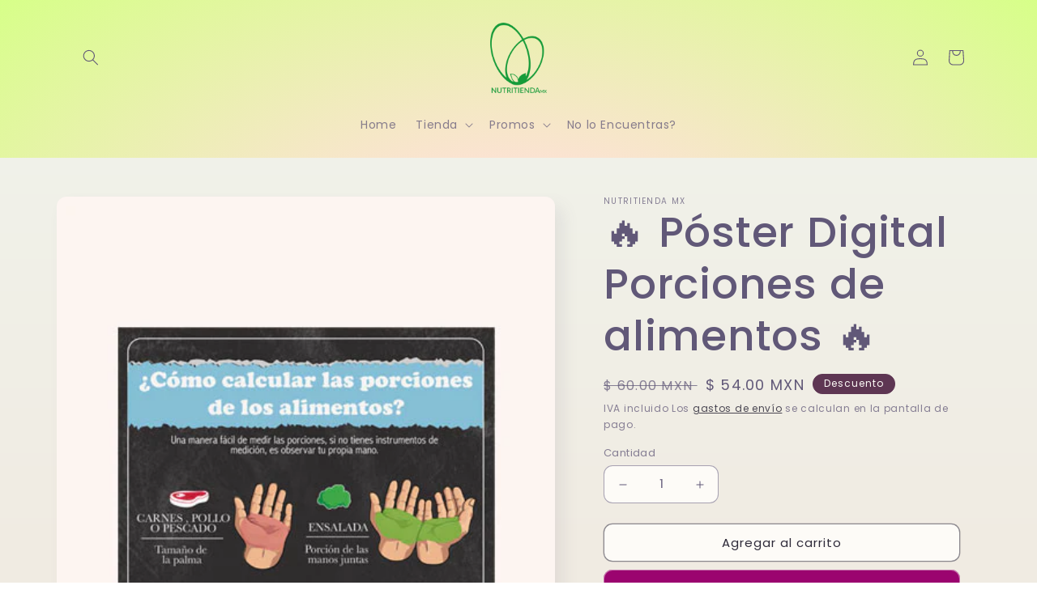

--- FILE ---
content_type: text/html; charset=utf-8
request_url: https://www.google.com/recaptcha/enterprise/anchor?ar=1&k=6LdEwsYnAAAAAL9T92sOraT4CDI-QIVuDYAGwdOy&co=aHR0cHM6Ly93d3cubnV0cml0aWVuZGFteC5jb206NDQz&hl=en&v=PoyoqOPhxBO7pBk68S4YbpHZ&size=invisible&anchor-ms=20000&execute-ms=30000&cb=tim1bf9l2z5v
body_size: 48762
content:
<!DOCTYPE HTML><html dir="ltr" lang="en"><head><meta http-equiv="Content-Type" content="text/html; charset=UTF-8">
<meta http-equiv="X-UA-Compatible" content="IE=edge">
<title>reCAPTCHA</title>
<style type="text/css">
/* cyrillic-ext */
@font-face {
  font-family: 'Roboto';
  font-style: normal;
  font-weight: 400;
  font-stretch: 100%;
  src: url(//fonts.gstatic.com/s/roboto/v48/KFO7CnqEu92Fr1ME7kSn66aGLdTylUAMa3GUBHMdazTgWw.woff2) format('woff2');
  unicode-range: U+0460-052F, U+1C80-1C8A, U+20B4, U+2DE0-2DFF, U+A640-A69F, U+FE2E-FE2F;
}
/* cyrillic */
@font-face {
  font-family: 'Roboto';
  font-style: normal;
  font-weight: 400;
  font-stretch: 100%;
  src: url(//fonts.gstatic.com/s/roboto/v48/KFO7CnqEu92Fr1ME7kSn66aGLdTylUAMa3iUBHMdazTgWw.woff2) format('woff2');
  unicode-range: U+0301, U+0400-045F, U+0490-0491, U+04B0-04B1, U+2116;
}
/* greek-ext */
@font-face {
  font-family: 'Roboto';
  font-style: normal;
  font-weight: 400;
  font-stretch: 100%;
  src: url(//fonts.gstatic.com/s/roboto/v48/KFO7CnqEu92Fr1ME7kSn66aGLdTylUAMa3CUBHMdazTgWw.woff2) format('woff2');
  unicode-range: U+1F00-1FFF;
}
/* greek */
@font-face {
  font-family: 'Roboto';
  font-style: normal;
  font-weight: 400;
  font-stretch: 100%;
  src: url(//fonts.gstatic.com/s/roboto/v48/KFO7CnqEu92Fr1ME7kSn66aGLdTylUAMa3-UBHMdazTgWw.woff2) format('woff2');
  unicode-range: U+0370-0377, U+037A-037F, U+0384-038A, U+038C, U+038E-03A1, U+03A3-03FF;
}
/* math */
@font-face {
  font-family: 'Roboto';
  font-style: normal;
  font-weight: 400;
  font-stretch: 100%;
  src: url(//fonts.gstatic.com/s/roboto/v48/KFO7CnqEu92Fr1ME7kSn66aGLdTylUAMawCUBHMdazTgWw.woff2) format('woff2');
  unicode-range: U+0302-0303, U+0305, U+0307-0308, U+0310, U+0312, U+0315, U+031A, U+0326-0327, U+032C, U+032F-0330, U+0332-0333, U+0338, U+033A, U+0346, U+034D, U+0391-03A1, U+03A3-03A9, U+03B1-03C9, U+03D1, U+03D5-03D6, U+03F0-03F1, U+03F4-03F5, U+2016-2017, U+2034-2038, U+203C, U+2040, U+2043, U+2047, U+2050, U+2057, U+205F, U+2070-2071, U+2074-208E, U+2090-209C, U+20D0-20DC, U+20E1, U+20E5-20EF, U+2100-2112, U+2114-2115, U+2117-2121, U+2123-214F, U+2190, U+2192, U+2194-21AE, U+21B0-21E5, U+21F1-21F2, U+21F4-2211, U+2213-2214, U+2216-22FF, U+2308-230B, U+2310, U+2319, U+231C-2321, U+2336-237A, U+237C, U+2395, U+239B-23B7, U+23D0, U+23DC-23E1, U+2474-2475, U+25AF, U+25B3, U+25B7, U+25BD, U+25C1, U+25CA, U+25CC, U+25FB, U+266D-266F, U+27C0-27FF, U+2900-2AFF, U+2B0E-2B11, U+2B30-2B4C, U+2BFE, U+3030, U+FF5B, U+FF5D, U+1D400-1D7FF, U+1EE00-1EEFF;
}
/* symbols */
@font-face {
  font-family: 'Roboto';
  font-style: normal;
  font-weight: 400;
  font-stretch: 100%;
  src: url(//fonts.gstatic.com/s/roboto/v48/KFO7CnqEu92Fr1ME7kSn66aGLdTylUAMaxKUBHMdazTgWw.woff2) format('woff2');
  unicode-range: U+0001-000C, U+000E-001F, U+007F-009F, U+20DD-20E0, U+20E2-20E4, U+2150-218F, U+2190, U+2192, U+2194-2199, U+21AF, U+21E6-21F0, U+21F3, U+2218-2219, U+2299, U+22C4-22C6, U+2300-243F, U+2440-244A, U+2460-24FF, U+25A0-27BF, U+2800-28FF, U+2921-2922, U+2981, U+29BF, U+29EB, U+2B00-2BFF, U+4DC0-4DFF, U+FFF9-FFFB, U+10140-1018E, U+10190-1019C, U+101A0, U+101D0-101FD, U+102E0-102FB, U+10E60-10E7E, U+1D2C0-1D2D3, U+1D2E0-1D37F, U+1F000-1F0FF, U+1F100-1F1AD, U+1F1E6-1F1FF, U+1F30D-1F30F, U+1F315, U+1F31C, U+1F31E, U+1F320-1F32C, U+1F336, U+1F378, U+1F37D, U+1F382, U+1F393-1F39F, U+1F3A7-1F3A8, U+1F3AC-1F3AF, U+1F3C2, U+1F3C4-1F3C6, U+1F3CA-1F3CE, U+1F3D4-1F3E0, U+1F3ED, U+1F3F1-1F3F3, U+1F3F5-1F3F7, U+1F408, U+1F415, U+1F41F, U+1F426, U+1F43F, U+1F441-1F442, U+1F444, U+1F446-1F449, U+1F44C-1F44E, U+1F453, U+1F46A, U+1F47D, U+1F4A3, U+1F4B0, U+1F4B3, U+1F4B9, U+1F4BB, U+1F4BF, U+1F4C8-1F4CB, U+1F4D6, U+1F4DA, U+1F4DF, U+1F4E3-1F4E6, U+1F4EA-1F4ED, U+1F4F7, U+1F4F9-1F4FB, U+1F4FD-1F4FE, U+1F503, U+1F507-1F50B, U+1F50D, U+1F512-1F513, U+1F53E-1F54A, U+1F54F-1F5FA, U+1F610, U+1F650-1F67F, U+1F687, U+1F68D, U+1F691, U+1F694, U+1F698, U+1F6AD, U+1F6B2, U+1F6B9-1F6BA, U+1F6BC, U+1F6C6-1F6CF, U+1F6D3-1F6D7, U+1F6E0-1F6EA, U+1F6F0-1F6F3, U+1F6F7-1F6FC, U+1F700-1F7FF, U+1F800-1F80B, U+1F810-1F847, U+1F850-1F859, U+1F860-1F887, U+1F890-1F8AD, U+1F8B0-1F8BB, U+1F8C0-1F8C1, U+1F900-1F90B, U+1F93B, U+1F946, U+1F984, U+1F996, U+1F9E9, U+1FA00-1FA6F, U+1FA70-1FA7C, U+1FA80-1FA89, U+1FA8F-1FAC6, U+1FACE-1FADC, U+1FADF-1FAE9, U+1FAF0-1FAF8, U+1FB00-1FBFF;
}
/* vietnamese */
@font-face {
  font-family: 'Roboto';
  font-style: normal;
  font-weight: 400;
  font-stretch: 100%;
  src: url(//fonts.gstatic.com/s/roboto/v48/KFO7CnqEu92Fr1ME7kSn66aGLdTylUAMa3OUBHMdazTgWw.woff2) format('woff2');
  unicode-range: U+0102-0103, U+0110-0111, U+0128-0129, U+0168-0169, U+01A0-01A1, U+01AF-01B0, U+0300-0301, U+0303-0304, U+0308-0309, U+0323, U+0329, U+1EA0-1EF9, U+20AB;
}
/* latin-ext */
@font-face {
  font-family: 'Roboto';
  font-style: normal;
  font-weight: 400;
  font-stretch: 100%;
  src: url(//fonts.gstatic.com/s/roboto/v48/KFO7CnqEu92Fr1ME7kSn66aGLdTylUAMa3KUBHMdazTgWw.woff2) format('woff2');
  unicode-range: U+0100-02BA, U+02BD-02C5, U+02C7-02CC, U+02CE-02D7, U+02DD-02FF, U+0304, U+0308, U+0329, U+1D00-1DBF, U+1E00-1E9F, U+1EF2-1EFF, U+2020, U+20A0-20AB, U+20AD-20C0, U+2113, U+2C60-2C7F, U+A720-A7FF;
}
/* latin */
@font-face {
  font-family: 'Roboto';
  font-style: normal;
  font-weight: 400;
  font-stretch: 100%;
  src: url(//fonts.gstatic.com/s/roboto/v48/KFO7CnqEu92Fr1ME7kSn66aGLdTylUAMa3yUBHMdazQ.woff2) format('woff2');
  unicode-range: U+0000-00FF, U+0131, U+0152-0153, U+02BB-02BC, U+02C6, U+02DA, U+02DC, U+0304, U+0308, U+0329, U+2000-206F, U+20AC, U+2122, U+2191, U+2193, U+2212, U+2215, U+FEFF, U+FFFD;
}
/* cyrillic-ext */
@font-face {
  font-family: 'Roboto';
  font-style: normal;
  font-weight: 500;
  font-stretch: 100%;
  src: url(//fonts.gstatic.com/s/roboto/v48/KFO7CnqEu92Fr1ME7kSn66aGLdTylUAMa3GUBHMdazTgWw.woff2) format('woff2');
  unicode-range: U+0460-052F, U+1C80-1C8A, U+20B4, U+2DE0-2DFF, U+A640-A69F, U+FE2E-FE2F;
}
/* cyrillic */
@font-face {
  font-family: 'Roboto';
  font-style: normal;
  font-weight: 500;
  font-stretch: 100%;
  src: url(//fonts.gstatic.com/s/roboto/v48/KFO7CnqEu92Fr1ME7kSn66aGLdTylUAMa3iUBHMdazTgWw.woff2) format('woff2');
  unicode-range: U+0301, U+0400-045F, U+0490-0491, U+04B0-04B1, U+2116;
}
/* greek-ext */
@font-face {
  font-family: 'Roboto';
  font-style: normal;
  font-weight: 500;
  font-stretch: 100%;
  src: url(//fonts.gstatic.com/s/roboto/v48/KFO7CnqEu92Fr1ME7kSn66aGLdTylUAMa3CUBHMdazTgWw.woff2) format('woff2');
  unicode-range: U+1F00-1FFF;
}
/* greek */
@font-face {
  font-family: 'Roboto';
  font-style: normal;
  font-weight: 500;
  font-stretch: 100%;
  src: url(//fonts.gstatic.com/s/roboto/v48/KFO7CnqEu92Fr1ME7kSn66aGLdTylUAMa3-UBHMdazTgWw.woff2) format('woff2');
  unicode-range: U+0370-0377, U+037A-037F, U+0384-038A, U+038C, U+038E-03A1, U+03A3-03FF;
}
/* math */
@font-face {
  font-family: 'Roboto';
  font-style: normal;
  font-weight: 500;
  font-stretch: 100%;
  src: url(//fonts.gstatic.com/s/roboto/v48/KFO7CnqEu92Fr1ME7kSn66aGLdTylUAMawCUBHMdazTgWw.woff2) format('woff2');
  unicode-range: U+0302-0303, U+0305, U+0307-0308, U+0310, U+0312, U+0315, U+031A, U+0326-0327, U+032C, U+032F-0330, U+0332-0333, U+0338, U+033A, U+0346, U+034D, U+0391-03A1, U+03A3-03A9, U+03B1-03C9, U+03D1, U+03D5-03D6, U+03F0-03F1, U+03F4-03F5, U+2016-2017, U+2034-2038, U+203C, U+2040, U+2043, U+2047, U+2050, U+2057, U+205F, U+2070-2071, U+2074-208E, U+2090-209C, U+20D0-20DC, U+20E1, U+20E5-20EF, U+2100-2112, U+2114-2115, U+2117-2121, U+2123-214F, U+2190, U+2192, U+2194-21AE, U+21B0-21E5, U+21F1-21F2, U+21F4-2211, U+2213-2214, U+2216-22FF, U+2308-230B, U+2310, U+2319, U+231C-2321, U+2336-237A, U+237C, U+2395, U+239B-23B7, U+23D0, U+23DC-23E1, U+2474-2475, U+25AF, U+25B3, U+25B7, U+25BD, U+25C1, U+25CA, U+25CC, U+25FB, U+266D-266F, U+27C0-27FF, U+2900-2AFF, U+2B0E-2B11, U+2B30-2B4C, U+2BFE, U+3030, U+FF5B, U+FF5D, U+1D400-1D7FF, U+1EE00-1EEFF;
}
/* symbols */
@font-face {
  font-family: 'Roboto';
  font-style: normal;
  font-weight: 500;
  font-stretch: 100%;
  src: url(//fonts.gstatic.com/s/roboto/v48/KFO7CnqEu92Fr1ME7kSn66aGLdTylUAMaxKUBHMdazTgWw.woff2) format('woff2');
  unicode-range: U+0001-000C, U+000E-001F, U+007F-009F, U+20DD-20E0, U+20E2-20E4, U+2150-218F, U+2190, U+2192, U+2194-2199, U+21AF, U+21E6-21F0, U+21F3, U+2218-2219, U+2299, U+22C4-22C6, U+2300-243F, U+2440-244A, U+2460-24FF, U+25A0-27BF, U+2800-28FF, U+2921-2922, U+2981, U+29BF, U+29EB, U+2B00-2BFF, U+4DC0-4DFF, U+FFF9-FFFB, U+10140-1018E, U+10190-1019C, U+101A0, U+101D0-101FD, U+102E0-102FB, U+10E60-10E7E, U+1D2C0-1D2D3, U+1D2E0-1D37F, U+1F000-1F0FF, U+1F100-1F1AD, U+1F1E6-1F1FF, U+1F30D-1F30F, U+1F315, U+1F31C, U+1F31E, U+1F320-1F32C, U+1F336, U+1F378, U+1F37D, U+1F382, U+1F393-1F39F, U+1F3A7-1F3A8, U+1F3AC-1F3AF, U+1F3C2, U+1F3C4-1F3C6, U+1F3CA-1F3CE, U+1F3D4-1F3E0, U+1F3ED, U+1F3F1-1F3F3, U+1F3F5-1F3F7, U+1F408, U+1F415, U+1F41F, U+1F426, U+1F43F, U+1F441-1F442, U+1F444, U+1F446-1F449, U+1F44C-1F44E, U+1F453, U+1F46A, U+1F47D, U+1F4A3, U+1F4B0, U+1F4B3, U+1F4B9, U+1F4BB, U+1F4BF, U+1F4C8-1F4CB, U+1F4D6, U+1F4DA, U+1F4DF, U+1F4E3-1F4E6, U+1F4EA-1F4ED, U+1F4F7, U+1F4F9-1F4FB, U+1F4FD-1F4FE, U+1F503, U+1F507-1F50B, U+1F50D, U+1F512-1F513, U+1F53E-1F54A, U+1F54F-1F5FA, U+1F610, U+1F650-1F67F, U+1F687, U+1F68D, U+1F691, U+1F694, U+1F698, U+1F6AD, U+1F6B2, U+1F6B9-1F6BA, U+1F6BC, U+1F6C6-1F6CF, U+1F6D3-1F6D7, U+1F6E0-1F6EA, U+1F6F0-1F6F3, U+1F6F7-1F6FC, U+1F700-1F7FF, U+1F800-1F80B, U+1F810-1F847, U+1F850-1F859, U+1F860-1F887, U+1F890-1F8AD, U+1F8B0-1F8BB, U+1F8C0-1F8C1, U+1F900-1F90B, U+1F93B, U+1F946, U+1F984, U+1F996, U+1F9E9, U+1FA00-1FA6F, U+1FA70-1FA7C, U+1FA80-1FA89, U+1FA8F-1FAC6, U+1FACE-1FADC, U+1FADF-1FAE9, U+1FAF0-1FAF8, U+1FB00-1FBFF;
}
/* vietnamese */
@font-face {
  font-family: 'Roboto';
  font-style: normal;
  font-weight: 500;
  font-stretch: 100%;
  src: url(//fonts.gstatic.com/s/roboto/v48/KFO7CnqEu92Fr1ME7kSn66aGLdTylUAMa3OUBHMdazTgWw.woff2) format('woff2');
  unicode-range: U+0102-0103, U+0110-0111, U+0128-0129, U+0168-0169, U+01A0-01A1, U+01AF-01B0, U+0300-0301, U+0303-0304, U+0308-0309, U+0323, U+0329, U+1EA0-1EF9, U+20AB;
}
/* latin-ext */
@font-face {
  font-family: 'Roboto';
  font-style: normal;
  font-weight: 500;
  font-stretch: 100%;
  src: url(//fonts.gstatic.com/s/roboto/v48/KFO7CnqEu92Fr1ME7kSn66aGLdTylUAMa3KUBHMdazTgWw.woff2) format('woff2');
  unicode-range: U+0100-02BA, U+02BD-02C5, U+02C7-02CC, U+02CE-02D7, U+02DD-02FF, U+0304, U+0308, U+0329, U+1D00-1DBF, U+1E00-1E9F, U+1EF2-1EFF, U+2020, U+20A0-20AB, U+20AD-20C0, U+2113, U+2C60-2C7F, U+A720-A7FF;
}
/* latin */
@font-face {
  font-family: 'Roboto';
  font-style: normal;
  font-weight: 500;
  font-stretch: 100%;
  src: url(//fonts.gstatic.com/s/roboto/v48/KFO7CnqEu92Fr1ME7kSn66aGLdTylUAMa3yUBHMdazQ.woff2) format('woff2');
  unicode-range: U+0000-00FF, U+0131, U+0152-0153, U+02BB-02BC, U+02C6, U+02DA, U+02DC, U+0304, U+0308, U+0329, U+2000-206F, U+20AC, U+2122, U+2191, U+2193, U+2212, U+2215, U+FEFF, U+FFFD;
}
/* cyrillic-ext */
@font-face {
  font-family: 'Roboto';
  font-style: normal;
  font-weight: 900;
  font-stretch: 100%;
  src: url(//fonts.gstatic.com/s/roboto/v48/KFO7CnqEu92Fr1ME7kSn66aGLdTylUAMa3GUBHMdazTgWw.woff2) format('woff2');
  unicode-range: U+0460-052F, U+1C80-1C8A, U+20B4, U+2DE0-2DFF, U+A640-A69F, U+FE2E-FE2F;
}
/* cyrillic */
@font-face {
  font-family: 'Roboto';
  font-style: normal;
  font-weight: 900;
  font-stretch: 100%;
  src: url(//fonts.gstatic.com/s/roboto/v48/KFO7CnqEu92Fr1ME7kSn66aGLdTylUAMa3iUBHMdazTgWw.woff2) format('woff2');
  unicode-range: U+0301, U+0400-045F, U+0490-0491, U+04B0-04B1, U+2116;
}
/* greek-ext */
@font-face {
  font-family: 'Roboto';
  font-style: normal;
  font-weight: 900;
  font-stretch: 100%;
  src: url(//fonts.gstatic.com/s/roboto/v48/KFO7CnqEu92Fr1ME7kSn66aGLdTylUAMa3CUBHMdazTgWw.woff2) format('woff2');
  unicode-range: U+1F00-1FFF;
}
/* greek */
@font-face {
  font-family: 'Roboto';
  font-style: normal;
  font-weight: 900;
  font-stretch: 100%;
  src: url(//fonts.gstatic.com/s/roboto/v48/KFO7CnqEu92Fr1ME7kSn66aGLdTylUAMa3-UBHMdazTgWw.woff2) format('woff2');
  unicode-range: U+0370-0377, U+037A-037F, U+0384-038A, U+038C, U+038E-03A1, U+03A3-03FF;
}
/* math */
@font-face {
  font-family: 'Roboto';
  font-style: normal;
  font-weight: 900;
  font-stretch: 100%;
  src: url(//fonts.gstatic.com/s/roboto/v48/KFO7CnqEu92Fr1ME7kSn66aGLdTylUAMawCUBHMdazTgWw.woff2) format('woff2');
  unicode-range: U+0302-0303, U+0305, U+0307-0308, U+0310, U+0312, U+0315, U+031A, U+0326-0327, U+032C, U+032F-0330, U+0332-0333, U+0338, U+033A, U+0346, U+034D, U+0391-03A1, U+03A3-03A9, U+03B1-03C9, U+03D1, U+03D5-03D6, U+03F0-03F1, U+03F4-03F5, U+2016-2017, U+2034-2038, U+203C, U+2040, U+2043, U+2047, U+2050, U+2057, U+205F, U+2070-2071, U+2074-208E, U+2090-209C, U+20D0-20DC, U+20E1, U+20E5-20EF, U+2100-2112, U+2114-2115, U+2117-2121, U+2123-214F, U+2190, U+2192, U+2194-21AE, U+21B0-21E5, U+21F1-21F2, U+21F4-2211, U+2213-2214, U+2216-22FF, U+2308-230B, U+2310, U+2319, U+231C-2321, U+2336-237A, U+237C, U+2395, U+239B-23B7, U+23D0, U+23DC-23E1, U+2474-2475, U+25AF, U+25B3, U+25B7, U+25BD, U+25C1, U+25CA, U+25CC, U+25FB, U+266D-266F, U+27C0-27FF, U+2900-2AFF, U+2B0E-2B11, U+2B30-2B4C, U+2BFE, U+3030, U+FF5B, U+FF5D, U+1D400-1D7FF, U+1EE00-1EEFF;
}
/* symbols */
@font-face {
  font-family: 'Roboto';
  font-style: normal;
  font-weight: 900;
  font-stretch: 100%;
  src: url(//fonts.gstatic.com/s/roboto/v48/KFO7CnqEu92Fr1ME7kSn66aGLdTylUAMaxKUBHMdazTgWw.woff2) format('woff2');
  unicode-range: U+0001-000C, U+000E-001F, U+007F-009F, U+20DD-20E0, U+20E2-20E4, U+2150-218F, U+2190, U+2192, U+2194-2199, U+21AF, U+21E6-21F0, U+21F3, U+2218-2219, U+2299, U+22C4-22C6, U+2300-243F, U+2440-244A, U+2460-24FF, U+25A0-27BF, U+2800-28FF, U+2921-2922, U+2981, U+29BF, U+29EB, U+2B00-2BFF, U+4DC0-4DFF, U+FFF9-FFFB, U+10140-1018E, U+10190-1019C, U+101A0, U+101D0-101FD, U+102E0-102FB, U+10E60-10E7E, U+1D2C0-1D2D3, U+1D2E0-1D37F, U+1F000-1F0FF, U+1F100-1F1AD, U+1F1E6-1F1FF, U+1F30D-1F30F, U+1F315, U+1F31C, U+1F31E, U+1F320-1F32C, U+1F336, U+1F378, U+1F37D, U+1F382, U+1F393-1F39F, U+1F3A7-1F3A8, U+1F3AC-1F3AF, U+1F3C2, U+1F3C4-1F3C6, U+1F3CA-1F3CE, U+1F3D4-1F3E0, U+1F3ED, U+1F3F1-1F3F3, U+1F3F5-1F3F7, U+1F408, U+1F415, U+1F41F, U+1F426, U+1F43F, U+1F441-1F442, U+1F444, U+1F446-1F449, U+1F44C-1F44E, U+1F453, U+1F46A, U+1F47D, U+1F4A3, U+1F4B0, U+1F4B3, U+1F4B9, U+1F4BB, U+1F4BF, U+1F4C8-1F4CB, U+1F4D6, U+1F4DA, U+1F4DF, U+1F4E3-1F4E6, U+1F4EA-1F4ED, U+1F4F7, U+1F4F9-1F4FB, U+1F4FD-1F4FE, U+1F503, U+1F507-1F50B, U+1F50D, U+1F512-1F513, U+1F53E-1F54A, U+1F54F-1F5FA, U+1F610, U+1F650-1F67F, U+1F687, U+1F68D, U+1F691, U+1F694, U+1F698, U+1F6AD, U+1F6B2, U+1F6B9-1F6BA, U+1F6BC, U+1F6C6-1F6CF, U+1F6D3-1F6D7, U+1F6E0-1F6EA, U+1F6F0-1F6F3, U+1F6F7-1F6FC, U+1F700-1F7FF, U+1F800-1F80B, U+1F810-1F847, U+1F850-1F859, U+1F860-1F887, U+1F890-1F8AD, U+1F8B0-1F8BB, U+1F8C0-1F8C1, U+1F900-1F90B, U+1F93B, U+1F946, U+1F984, U+1F996, U+1F9E9, U+1FA00-1FA6F, U+1FA70-1FA7C, U+1FA80-1FA89, U+1FA8F-1FAC6, U+1FACE-1FADC, U+1FADF-1FAE9, U+1FAF0-1FAF8, U+1FB00-1FBFF;
}
/* vietnamese */
@font-face {
  font-family: 'Roboto';
  font-style: normal;
  font-weight: 900;
  font-stretch: 100%;
  src: url(//fonts.gstatic.com/s/roboto/v48/KFO7CnqEu92Fr1ME7kSn66aGLdTylUAMa3OUBHMdazTgWw.woff2) format('woff2');
  unicode-range: U+0102-0103, U+0110-0111, U+0128-0129, U+0168-0169, U+01A0-01A1, U+01AF-01B0, U+0300-0301, U+0303-0304, U+0308-0309, U+0323, U+0329, U+1EA0-1EF9, U+20AB;
}
/* latin-ext */
@font-face {
  font-family: 'Roboto';
  font-style: normal;
  font-weight: 900;
  font-stretch: 100%;
  src: url(//fonts.gstatic.com/s/roboto/v48/KFO7CnqEu92Fr1ME7kSn66aGLdTylUAMa3KUBHMdazTgWw.woff2) format('woff2');
  unicode-range: U+0100-02BA, U+02BD-02C5, U+02C7-02CC, U+02CE-02D7, U+02DD-02FF, U+0304, U+0308, U+0329, U+1D00-1DBF, U+1E00-1E9F, U+1EF2-1EFF, U+2020, U+20A0-20AB, U+20AD-20C0, U+2113, U+2C60-2C7F, U+A720-A7FF;
}
/* latin */
@font-face {
  font-family: 'Roboto';
  font-style: normal;
  font-weight: 900;
  font-stretch: 100%;
  src: url(//fonts.gstatic.com/s/roboto/v48/KFO7CnqEu92Fr1ME7kSn66aGLdTylUAMa3yUBHMdazQ.woff2) format('woff2');
  unicode-range: U+0000-00FF, U+0131, U+0152-0153, U+02BB-02BC, U+02C6, U+02DA, U+02DC, U+0304, U+0308, U+0329, U+2000-206F, U+20AC, U+2122, U+2191, U+2193, U+2212, U+2215, U+FEFF, U+FFFD;
}

</style>
<link rel="stylesheet" type="text/css" href="https://www.gstatic.com/recaptcha/releases/PoyoqOPhxBO7pBk68S4YbpHZ/styles__ltr.css">
<script nonce="cY8BzCIFBLBI1Ib8Iql3bg" type="text/javascript">window['__recaptcha_api'] = 'https://www.google.com/recaptcha/enterprise/';</script>
<script type="text/javascript" src="https://www.gstatic.com/recaptcha/releases/PoyoqOPhxBO7pBk68S4YbpHZ/recaptcha__en.js" nonce="cY8BzCIFBLBI1Ib8Iql3bg">
      
    </script></head>
<body><div id="rc-anchor-alert" class="rc-anchor-alert"></div>
<input type="hidden" id="recaptcha-token" value="[base64]">
<script type="text/javascript" nonce="cY8BzCIFBLBI1Ib8Iql3bg">
      recaptcha.anchor.Main.init("[\x22ainput\x22,[\x22bgdata\x22,\x22\x22,\[base64]/[base64]/[base64]/[base64]/[base64]/[base64]/[base64]/[base64]/[base64]/[base64]\\u003d\x22,\[base64]\x22,\x22wrFgw5VJw6YOw4o8Lh3CihnDvXcGw5TCthpCC8ONwrsgwp5ECMKbw6zCtsOYPsK9wonDqA3CmgDCpjbDlsKAASUuwqphWXIgwoTDonogIhvCk8KKK8KXNUTDlsOER8OTeMKmQ37DvCXCrMOxTUsmRsOqc8KRwoTDm3/Ds08NwqrDhMO5V8Ohw53CjFnDicODw63DlMKALsO7wpHDoRR0w5ByI8KQw7PDmXdnc23DiA93w6/CjsKBVsO1w5zDkcKqCMK0w4dxTMOhUsKqIcK7H2wgwplFwpt+woR2wqPDhmRuwoxRQVHClEwzwr3DoMOUGQ0ff3FIcyLDhMO2wonDoj5Ow7kgHzJJAnBwwpk9W2QoIU0uGk/ChBN5w6nDpyPCjcKrw53CrVZ7LmwowpDDiETCtMOrw6ZOw7xdw7XDs8KwwoMvXBLCh8K3wrYPwoRnwp7Cs8KGw4rDtVVXewRgw6xVN3AhVBTDn8KuwrtFW3dGQ0k/wq3Co07Dt2zDojDCuC/DkcK3Xjo4w7HDug1gw4XCi8OIPQ/Dm8OHUMKhwpJnTsKYw7RFCSTDsH7DsXzDlEpiwqNhw7cbT8Kxw6kqwpBBIhBYw7XCphXDgkU/[base64]/DgVTCgcK3eEQFGAbDisKtF8OIwpPDh8KSZD/CjQXDsXdsw7LChsOLw5wXwrPCq1TDq3LDlh9ZR0Y2E8Kea8O1VsOnw580wrEJJyDDrGcWw71vB2PDoMO9wpR3bMK3wocjWVtGwqRvw4Y6bMOsfRjDoVUsfMOEPhAZWcKgwqgcw6vDgsOCWwjDixzDkTXCv8O5MyDCrsOuw6vDgX/CnsOjwrnDmwtYw7jClsOmMSZIwqI8w547HR/DhHZLMcOiwpJ8wp/Dtj91woN9acORQMKQwpLCkcKRwo/CqWsswqBRwrvCgMOWwozDrW7DpMO2CMKlwqjCoTJCHHciHjTCmcK1wolVw7pEwqEACMKdLMKMwojDuAXCsDwRw7xYP3/DqcKswpFceGBdPcKFwrY8Z8OXbXV9w7AQwrlhCy/ChMORw4/CuMOeKQx9w67DkcKOwqjDsRLDnEzDoW/CscO3w45Ew6wew7/[base64]/Dl8ONcMOmwprDr8Kjwp/Cmyp1woM4NcOXwoNew6hcw67DhMOJIhrCpHzCpQZuw4sXG8OHwr/Ds8K9I8O/w7fDj8Kyw4Z2Jh3DuMKKw4TCncO7WXfDnkF9w5XDqAYjw5bCrXfCsEoIVURRdcO8EABscU3Do1jCs8OLw6rCjMOzI2PCvmPCmjcffyTClsOiwq9Cw51ewqlOw7BCWC7CvE7DuMOmdcO4C8KRbRUJwpfCkEdQw7DCtX7CuMOrd8ONSzzCo8OswprDu8KKw7Ehw6/[base64]/CjRJMCW3Dty3DvAtMe8KUwqQWVXEQYz3DlcK2w7gYC8OxScO2bkdSw5gJw67CqTjChsOHw5bDgcKZwobDniowwpzCj2EMw57Dh8KJSsKiw4DCncK3WnTDgcKoYsKVBsKuw7xxA8OsQH3Dg8KtIwfDq8O/woTDs8OeGsKGw5jDpU/CssO9esKbwr0VBSvDs8OeFsOIwoxDwqFMw4cVNsKff2FSwpRcw5YqO8KUw7vDokQuV8O2aQhJwrXDvsOswqEzw54gw5oLwrjDg8Kxb8OVNsOFwoJdwovCqkjCscOxHkJzZsOcOcKVeGp8TE3CjMOgXMKKw5kDEsK2wp5Nwrl/[base64]/w45/w5bDi2dSwovDpkjCs8KOw5LDl8OMwrzClsKcfcOVJcKfXcOCw4h2wpd3w45Cw7LCkMO/w6QgfcKIYmnCvDzCkRvDr8ODwp7CqWvCpsO1ey5QQgzClQrDpsOdLsKTR3/[base64]/Cq2IuwpktwoYgwpw2w6t2GcOqw7PCgBssMMOnWnrDjcKdd1/Du1p1YkHDsy3DnXfDsMKQw59pwqpRNhrDtT42wpXCgcKEw7pwW8Ksfz7DoSTDqcOTw6oyUcO3w4JeWcOGwqjCkcKyw43DssK3wp9wwpM0VcO7wo0NwrfCrDQbBsOHw5XCvRhUwo/CgsOzBgFjw6Baw6fDpcKOwqQfOsKNw64SwqLDt8OLBMKFEsO2w5EXXyXCq8Orw7N5Ig/DinTCoT5Mw4PCrFIQwqLCrcO3E8KhLyADwqrCvcKyLW/DjMKmBn3DqRbDpW3Dm34zRMOBRsKvSMKCw5p+w7g0wqTDn8K5woTCkx/CucOnwpYHw7fDtXvDv3BQKRkMHTvClcKDwqNZIsOSwodVwrcowoEEecKUw67Cn8OxfQ50BcOowq5Aw5zCoQ1uG8O1TE3CtcOZEMO2I8Olw5RKw61pX8OaHsOnE8OUw4nCksKuw5LCosOSDB/Ct8OEwpYLw6/DiQ99wrhLwrvDpQcbwrLCuEJbwqjDtcKeHTB5OsKrwrYzPX3DgwrDh8KtwrVgwozDpwXCscKKw6Q4JAwJwp5Yw5bCv8KWBMO5wq/DksK7w60Yw5PCjMKewpk4KMOzwoBWw5PDlD4JCTQlw5DDkmAbw5vCpcKCBsOEwr5EKsOUUsOGwrAvwrrDpMOIwrTDkxLDoQTDtibDsgHCgcOhaWTCrMO0w59QOGLDhjfDnjvCiSjCkCE7w73DpcK3AnlFwokKw6bDp8O1wrkBCsKtX8KPw78IwqJXBcKKw5/[base64]/wooQw5bDtMOJK8K4NMODR8OWRMKXw5rDvsO1wozDqQHCgsOpY8Onwrk+AF/DoETCs8Khw5nCgcKAwoHDl0jCl8Ktw7xtSMOgQ8KJXiUzw414wocQRH9uEMKKVWTDsRXDqMOfcCDCtyjDvVwMM8Owwo/Ci8KEw6wJw7lMw5J8YcKzYMKmTsO9wr8yWcOAwoAdOlrCncO5ccOIwo7ClcOgacKvLSDCrgBzw4RtdCzChDcNfcKpwonDmkvDlx98fsO3fWrCuDXCmcOwb8OIw7PDk3IlBsOxM8KmwrgIwoLDtGnCuBw6w6PDmcK5dcOrOsOBw6Z8w6ZkS8OCFQIww4wfJB/[base64]/NcOeZcOkwq0Ewq89CVoDBCh5wprCon3CgMKNbiLDolPCvW08VXrDpSVFBMKAesOEH2bCrlbDk8KmwqtXwpYhKT7CsMKTw5o9AyfClRTDtSkkOsK1wobDvi5BwqTCosKRPAMsw7vCi8KmUAzCujEDw6dQZcKHS8Kxw5XDkkXCoMOxwoHCn8K/w6EvbMOSwrjCjjsOw6DDnMOfdgnCnA01EALCnVDDscKew4RkMhrDl27DscOgwrsawoLDiW/[base64]/wpfDmg7DhMOxG1YPcsKoT1AbFcKJwr3CnsO4wo7CtcKww7XDmcKnc1PCpMOewqvDs8KtJ0EJwoVgFC8AIsOFF8KbQcKkwrJMw6JIGxMtwp/[base64]/CicOhBsOywrLDu2Jew5nDoMOhw50oXMKCWxDDqcOnRU4ow7PDixAbdMOCwq8Fe8K0w7oLwo5IwpdBwoA7R8O8wrjCvMKvw6zDr8KEHlnCqkTDtEzChSt/w7PCsiE6dsKpw5hIf8K4Px4jJhhtG8Kjw5LDhMK7w5/ChMKvTsOCOE0xdcKoTGk1wrfDpMOPw4nCgMKowq8cw5ZvdcOGwpvDsi/DsEs2w4N/w4FNwoXCuWAMD1ZJwqFEw6rDtcKbcFADecOjw48YKm5Dwr93w4tQNFQ6wrTChX/DtEJPdsOVWDXCs8KmLwtvbXfDk8KMwo3CqyYyCMOqw7TCoRVAK3TCuFXDh0p4wppHH8OCw4zCjcOKLxkkw7TDtTjCgBVVwpEBw6DDqW06SEQ5w6fChcOrIsOGUWTClFTDgMO7woTDlEsfa8Oga2rCkSjCnMObwp1LTh/CrMK9RjoZKSHChMOLwqgzwpHClcOJw6LDrsOUwoXCoHDCg3loXCRHw4vDuMO3NXfCnMOywrVrw4TDj8OjwonDkcO0w7rCpsK0wo7CucOQS8OwMsKtw4/[base64]/CplPCgF/Dn8O2wodtw4kfIcKbesOMGMKiw7E6QRPDkcKiw7JbWsKgQhDCrcKwwrfDvsOvCkrCuTgzU8Krw7jCuXjCr2/CnTDCrMKAF8Onw5tlBMO7eQ5eEsOaw7LDq8Kow4Z0c1nDoMOiw7/Ck1nDlTvDpFw+fcOQQMOfwoLCksOQwoHDqgfDrsKaY8KOXkvCv8KwwphQZ0jDmAHDpMK1Qgl6w65Xw6JLw69lw7TDq8KvcMOBw5XDkMOLDhwpwqkLw5U7V8KJHzU+w41dw6LCnMKTZTxQcsOUwo3ClMKawovDnwt6W8OuIcKpZy0HZ17CgGc4w7LDmsOwwqXCscOCw4/Dm8KywqQ0wonCsA8twrl9GBlPX8K+w4vDnCnDmAXCoRx7w4XCpMOqJEbCjidddXPCqm3ClU4mwqlPw4LDmcOPw5PCqHDDlcKAw6/ChMO3w5lXLsOvA8O4IxBwKyEfScKmw6t5wp5jwrQTw6MwwrE9w5Ixw6/DvsOXACNuwqRqRFnCpsOEAMKEw6fDrMKeEcOnSDzChiTCpMKCazzDgsKSwrfCv8OMccO/[base64]/GMK9csKeLivDgQfCscKuCUtiw6sqwplfwrPDn3giSmI3O8OVw6FQZCnChcK/W8KgRMKWw5BZw6vDiy3CgxrCjQ7DtsKwCMKYKXU8GBwAWcK5DMK6NcKkJC4xw7XCqn3DicOXXcKXwrXCucO2w7BMccK9w4fClyjCr8KTwoXClBdpwr8Ew7bCvsKTw5vCuELDpRcfwp/Cg8OfwoEJwrnDlm4IwrLCrC90EsONIsOyw5pvw69Iw7HCs8OJByZsw7Rdw53DvHrDknvDpkzDgUAIw4RgTsKBWSXDoEYGZ14qXsKGwr7CmRdNw6fDj8O+w7TDpHhEHXkww6PDoGDDukA9JgNeTMK3wrkUasOGw4/[base64]/DizvDiz/CvsK/Eiloa8Ovw6lILhTDt8Kkw73CrcKvWsK0wrA1egMQQQ7ChSTDmMOOQcKRe37CnzFkKcOcw49ww4Zhw77DosOIwpnCncOBHMOUeB/[base64]/wprDgmXDuUDCmxHDpl/[base64]/w7N3wqrDisKVwrkLwqPDq2HClBoswrgIwqR3w63DkipWWcK3w7DDrMOOYG4IZsKvw55jw7jCpUUnwrbDtsOVwqLDnsKfwrbCvMKpOMO7wr4BwrYlwqQaw5nDpDcIw67Cgh3DrGTDpBQTScOPwpRZw44KUsOywqrDnsOGYWjCvXwLKi/Dr8OCa8K5w4XCihzCtyINP8KGw6ZBw41aL3Qcw5PDiMOMO8OdUMKpwrt0wrbDl27DjcK4eGzDuB7DtsOTw7VyGDXDnEtZwr8Ow6kqAmbDtcOOw5x5M1DCvMKHTCTDvloYwpjCrjrCrmnCu0t+wqjDmBvDuhB+D3xiw5fCkiLCu8KAdxFIY8ODG3/Cr8O8wrbDii7Dh8KAZUVpw6hwwrVdeQLChAHCjsOSw4Q9wrXCk1XDpi5BwpHDpQNNKG4bwoQPwo7DvsK2w5Apw5ocTMOTdWYXIhRHVXfCtsKNw7ERwo0iw4XDmcOxPcKTcMKKG0DCpHfDs8OTYg0PPmJQwqVbGm7DpMOWXMK3w7DDhlXCi8Kewq/[base64]/WlzCrGTDpsKEwp9kHMK/fF/ChC3DiMO3w6nDlsOHdyjCh8OLPznCoH4lccOiwo/Dn8Kow7oPM0l6Zm/Ct8KFw6oaXsO/XX3CrMKhYmTCgcO1w5lMT8KDEcKKWcKFBsK/woxewoDClispwodPw5LDsQtkwojCkH5Mwo7CsWJ6NsKMwq5yw4TCjWbClGdMwqPCr8Oxwq3DhsK8w7QHKGtzAXDCgioKZ8K7Mm/DgMKObzZGSMOEwqZCBCY5R8Ksw4HDtivDkcOqTcKBT8OfJcKkw6FzZRQ/ZTg5ViBqwoHDg0MoEA1tw6JIw7ghw5nCkR9YTzZkdX/[base64]/CsKMPMOlw7rCs2TCqsO0w6Q2QcOaSisSCcOqw6LCssOAw5TCh0Rrw4h8wp/Cp14DEBxdw4nCkAzDnlQPSCEYEB9DwqXDtgRVUhVuTMO7w5Yyw6fDlsOSS8Ofw6JfZcKiTcK+UF0tw7TDpR3CqcKqwpDDnCrCvXvDqG0dQBRwVRIPCsKDwqRew4xTNWdSwqbCrzIcw6jCh3M0wr5aPRXCgBcRwpzCgsKFw79fM2bCmn/CssKIG8Kzwp3Dp289MsKWw6zDrMOvD0Ylw5fCgMOeSsOHwqLDqjjCinFjU8OiwpHDpMOoY8K6wqwIwoZNFSjCsMKuAEFqfwbDkFzDtsKnwonCosO/[base64]/fgDDqWnDiMKFwpvDtDPDt0PCk8OWwq9yNg3Clmozwq5Pw6J7w55iD8OSCCF5w7/CmcK+wrrCmArCtyzDpk/CsGbCnDpxRsOLAWpHKcKdwrjDjCwkw6vCqzLDq8KHBMKQA37DncKRw4zCuC/DiTcsw7zClhwTY09Rw6V4DMO9PsKXw7bCmCTCqWTCqMKffMOlDUB+aBsgw43DiMK3w4nCrWxuRTLDlTg6IsOldBNbJx/DhWjClToqwooVwpYjSMK9wqcvw6k6wqhqdsOlDjIrOFLCuULCpmgRdwZjVRfDpsK0w59sw6XDocO1w78swoLCj8KRDyF5woPCuwjCrUNmacOkRcKKwpTCtMK4wq3Cq8KhQFPDhcO1V0/DpgdwTkRLw7BSwqQ7wrDChcKKw6/CncKswo1FYhnDr0srwr7Cr8O5WShsw7p2w71awqTCrcK2w7LDr8OeaS9vwpAUwrheTRbCo8KZw4QAwopDw6BIRRLCs8K0Aw8EFDLCusK7LMO7wqLDpMOAasO8w6J8OsKYwo45wpHCi8KedU1AwqUtw7Fewp0/w6DCvMK8YMKiw4pSaBfDvk8+w4BRVTEZw7cPw6vDs8OBwp7DpcKew64rwpBZOnPDjcKgwq3DkknCtMO8VMKMw4nCh8KHe8KKGMOAAzPCu8KTdmjCncKJMMOaZEvCr8O0ZcOgw7RKUcKvw5LChVd3wpwUbiscwrTDtDzDt8KawoPDmsORTDJbw5jDhsKawrfCiVPCgQJ/wp1IUsOPTMOQwrTCkMKFw6TCh1rCvMK8R8K/JsKOw77Dn2FCNUhuecK+fsKdC8KOwqbCh8O2w7Y6w6Byw4/CtA9Fwr/ClV/Cm0HCvx3CoUIvwqDDmMKcBcOHwo9RS0R5wpfCt8KncBfCh0EPwqsiw6k7HMKweEAIcMK1OE/Dsht3wppdwojDqsOVfMKGNMOQwrV1w7vCgsKQTcKMD8KFY8KmPkQLwpDCi8OSM0HCkX3DrMKbe3oYUBYbHB3CoMKnO8OJw7tHCMKfw65LHGLCkAjCgVTDkF3CncOsWBfDn8OIMcKHw68oa8KLITTDrcK0ayo9UcO/Ij5VwpdzesKAIjPCi8O+w7fCkB1VS8KyRhQgwoMew7DCjcO6PMKnWsONw59ZwpPDlsOKw47Dk0Q2P8Oewp9CwoLDil4Lw4PDjQzCv8KEwoQ8w4vDmhbDgg1vw4NUFMKjw63ClkbDosKhwqrDm8Oyw5k0AcOrwqc/[base64]/CkcO/wr0TwqdfwqBZwrDDqEgjXGDDkXgDbsOLOsKQwr/[base64]/Dr8KlwqrDtcOfWkXCmWEREcKywrTDr0ZWwrNecWDCtyZvw5jClsKLZh/[base64]/wqfCscKNw7lcAcKQBMOaw4B7wpJKw4pcwoh+wrDDrMO5w7/DnG97W8KXHsK8w49mw5DCvMKYw7xHRS91w7nDvAJRXB7CnktAEcOCw4sfwpHCoxB0wrLCvwrDlMORwozCv8OKw5LCpsKFwqFiecKIewnCk8OKJ8KXesKnwr0ew77DkVM/w7nDjy1jw5jDu3J8XDPDllDDscKQwqLDs8Kqw6trOhR9wrHCj8KGYsKuw7hKwo/CsMOjw4rDvMKjK8Oaw7/ClV9/w5QGWC48w6U3fsOkdBBow5Bkwo7Ci2MZw5rCicKZGTQ5SgXDjBjCqsOTw5nDjsKcwrhWXhFnwqbDhQjDkcKlYnxTwqPCmMKMw7wbKEkVw6DDp0vCrMKMw5cNb8K2ZcKQwoTCt2/DhMOBwp5WwpgxB8Oow50STcOJw5DCscKgw5LDrkrDgsOAwoNLwqNMwo5vf8Obw4NZwrDCmQRzXx3CocOCwoUAa2tCw7nDsA3Dh8K4w4kRwqPDiRvDklx5cW7ChF/DplR0K0DDgnHCicKTwpXCqsKzw48ycMOqZcOpw63DqQbCmgjCjzHDkETDolfDpMKuw7V7wr0ww6FePnrDkcOkwpPCpcKGwqHCtSHDmMOZw6IQGQIKw4U8w78FYTvCoMOgw4EkwrBwHTzDi8KfPMK2YGp6wqhzKxDCvMKHwrjCvcOaH1/Dgh7CgMO4J8KPZcOyw6TCuMK/[base64]/[base64]/CjsOHUMOrF01TUMK/w7xJw5vDv8OLK8K3dwjCn07DusK8asOtG8K2woU1w4TClBsYaMKrw6w/wqdkwqllw7xZwqkKwp/[base64]/CuMOBwozDqsKKfMOPwrjCuAfDpzxveCHCjRJ6QX4jwoTCucOcd8Kjw64aw5/[base64]/YWd7KhTDlEZ2w4PCkMODfcO4bsKnBQwZw50pwqHDhcOLwrt2OMOIwoh2KsOZwpU4w6gKLBcfw4rCqMOCwrDCtMKGXMKqw5EPwq/DhcOtwqtDwqkew6zDhUwOSzLDjcKfUsK5w70eUcOfVcOoazfDj8K3NRAGw5jCmsKLTMO+GGnDoUzDsMKrEcOkB8OxRcKxw40ywqnCkhJWw7FgCMO9w5zDnsOSQAk4w5bCssOrb8KzQkA4wqlBdMOFw4t9AcK0OcKYwr8Ww7/CuX8eOMK6OsKnF1bDi8OSXcORw6DCrhcODnZIIFcxJDN2wrnDsAF1NcO6w4PCisKVw4bDvMOWOMK/woHCq8O/[base64]/wrJYc37DnsKgDXLCpSEYw4FsMDI1LQJVw7PDp8ODw5XDmcKMw6zDkQbCg3YRRsOhwqNwFsKIbxHDon5Jw5/Dq8KawoHDrMKTw6rDpBzDiDHDncOGw4Z0w73ChMKoYkZrM8Kbw4jDli/DpyjDi0PCucKIJU9bBnVdW01Uw5Q3w6ptwqHCvcOswoFCw4zDtm3CmyfCq2xsHcOlOTZqL8KNOcKywovDncK4fU5dw7rDlMKswpNGw7HDuMKlSH7DtMKuRjzDqGUVwqYNRcKNen5Dw7YCwrIFwqnDkzrChA0vw4/Dr8Kvw5ZTdsOAwrXDvsK+wqPDpF3CgHpySyPDuMOVXCFrwqMAwosBw7XCuDV1AMK7cGMnR1XCg8KhwpDDqjZGwqsVcBsEOGdnw4dfVRcgw6gLw5NPYkFKwqnCgsO/w5HCjsKXw5ZjKMKqw7jCg8KzGkDDv3fCicKXHcKOYcOYw7HDusKYR0VzS07CiHIoOsOYW8KkcUgHWks6wpR+w7jCj8OnfWU5K8K1w7fDpMOID8KnwoLDgsKGR1/Dslonw7sWLg1qw540wqHDkcKjIMOlWi82NsKAwq4ZTWF7Y3rDgcOmw4c8w47Drj7CmVcpcmNnwpV4wrHCqMOUw5crw4/Ck0TCrsK9AsK4w6/DiMOedTnDmwXDgMOEwrIXbC1dw6QHwq5Xw7nCtmLDvQ0uP8O4VQxVw6/CoxrChMOPBcKsCMOrOMK8w47Cr8K+w659CydzwpDDi8Oyw4HCjMKtw4xzP8K1T8OBw5lAwq/[base64]/[base64]/FcOpWMKfAcO3HwbDksOXT8OGOMK0XcK3wp/DoMKPfDVbw6vCn8OGCWPDrMOsHMK8KcKxwp13wo5ZWsKkw7bDhsODS8O0GyrCvkfCicOIwqhMwq9yw5Rpw6/Ck1zCtU3CoTjCpTjDkcKOCMKTwr7Dt8K1wr/DhsKCw5XCl1V5M8O2QCzDqBATwoXCgXtUwqY/B3XDpDfCjFPCj8O7V8O6GsOsbsOyRRp9MC4twpJMTcKFw4vCriE1wooRwpbDgcKNVMKdw5R1w7nDgR/CuhoYTSrDjk7Dujcsw59cw4RuW13DncO0w7rCjsK0w7FSw77Du8Ouwrlfw7M/EMO4bcODSsO+McOYwr7CvsOEw57DgsKdDmsRChdQwpLDrMO7C3HCh2BJE8OnP8OawqHCtMKkLcKIUsKzwq7CosOHw57DjMOVPHpfw6Bqwr0lMcOKJ8O4YcKMw6RYM8KVI3XCoE/DsMK4wqgsfWTCvRjDhcK+e8Oic8OAEsKiw49ZA8KzQxsWYRnDjErDnMKvw6lfVHbDpz4tdBxhdTseP8O8wo7CsMOodsOLYFAVP17CssOKZ8OgX8KywqEpBMOpwqFHBcK4wqs4LiYzHV4/WUMQScO5FnfCv0bCrg8ww6VfwoPCgcOUFUIDw7JvTcKKwonCrcKyw7TCisOhw5fDksOIAcOzwqExwrjCtWzDr8K3aMOKfcOeVQzDu2VSwr84dcOBwrPDhE5ewqs0acKSKxbDk8OFw44Qwq/Cr0giw57ColFYw7nDtiApwqwgw7tGCW/CksOOC8ODw6oowoPCm8Knw6DChlXDj8KbdsKFw4jDoMKuXMO0worCsXXDoMOiSVvDvlgufsOxwrrDuMKiCzgjw6dMwo8JB3c5ZsKSwpDDgMKLw6/[base64]/CnsKzwpkvw7PCs3xNGMOXQx7Du8KkFsOxw6ISw6ouBFLDgcKZLRbDsGoXwrFtS8OXw7fCoAHDksKww4cJwqbDtEc/woM+wqzCpT/[base64]/w6zCuSRww43DlsKPd0RFw7HDizMlwrTCp04Gw7vCqcKNa8Kdw5J9w6otQ8OXZQ3DvsKAasOoIALDunoMIU5valjCg2BYM07Ct8ONLVoSw5hhwp1WJHsJQcOywrzCqRDChsOdZUPCusOzAl0uwrlww6d0VsK+TcOvwpcew5jCv8OFw5dcwoNCwpNoHX3Dvi/DpcKFfxJxw4DDvm/ChMKNwphMJsKLwpfDqmYvX8OHEl/Dt8KCDsKLw795w5tdw79aw7soB8KHaXwfwoVAw6PCksKeb00Rwp7CtWwTEsKPwoXCicObw6gJTnLCpsKwesOQJhDDtgLDlEHCtMK8ExXDjhjCnHDDusKYwq/CmkkJEV44Lg4/[base64]/CpCHCh8OXworDmRDChGDCo8OpwoLDucKFaMOnwrtaBEcnR0XCplzCvGhnw6vDisOBWQ4aOcOdw4/CnmXCqTJCwoLDvUtfVsKBD33CnivCnMK+GcOcdR3DoMK8f8KBJMO6w5XDgHltJTPDs34Uwq98wobDiMKFQMKlHMKIP8ONw5DCicOewpNjw4ALw7bDh0/Ckh4yTkh/w50Cw5jCmzFcUX0SVSFhwohrd2BgMcOqworCnwrCjgYzO8OJw6hdw4cowonDqsK2wpE/DELCusKtTXjClUZJwqhzwqvCjcKEc8Ksw7Zbwo/Cg2MQK8OTw4fDrGHDoBbDgsKkw5BrwpVNNl1swr3DtMKcw5/CiB9Sw7XDlcKPwrVicVpnwprCsRjClg9Cw4nDs1PDoRpew5TDgy3CkU83w5zChxPDtsOuIsORB8KnwrXDhgjCtMO3CMKMWmxhwpXDrEjCrcKmwrPDv8KbOcKQwoTDqUBsL8Kxw7/[base64]/[base64]/[base64]/CusKPHMKww7TCugl6wqMYMcKOw7ENwrBrwpLCtcK8LcKiwp1rwpQOeyrDscOXwp/DkAEjwp/DmcK6CcOVwos+wozDu0zDrMOuw7rChsKCMTDDoQrDr8OBw44Uwq/DlMKhwqtSw7E+AnXDuh7DikLCtMOXIcOww4UpPR3Dr8OHwqYJPxTDjcKow4DDkD3DgMKZw5jDncOFbGRqdcKTCRbDqcO1w5oCdMKfwpRTwpcUw7vDqcOhVTPDq8K6UBhOGMO9w4sqPV9LSUbCgl7DgUcvwotxwr4rKhxfJMOzwpdkNRTCgUvDjU0Iw4VQTW/CpMO1CRPDlcK3UgfCgcKUwpU3BXoMNAU9C0bCoMOQw5vDpXXCosOZFcOYwrIMw4QbS8O2w50nwpDCpsObLsOww7sQwr1QWcO6NsOMw70CFcK2HcKtwr9lwrsHVQ9QBUIMLsOTwpTDvxLDtmd6BDjDocKJwq/ClcOewqzDnMORKSsYwpJiF8OiVUzDp8OEw6l0w6/CgcK3AMOJwofCimg/wrrDtMO3w4E7fBpSwrrDu8KaWzdmBkTDusOLwozDpwl7Y8KTwovCusOVwrrCssOZFDzDrjvDqMOFOsKvw5V6VhYiYyXDjXxTwonCkVx4esOOwqjCp8OTDSMXw7Z7wqTDqzfCu3Ahw49KYsOKMRplw5bChQPCoA0fIFbCjUIyW8KKGcOKw4DDokwIw7l/ScO6w4nDtMK+BcK/[base64]/Dp2/[base64]/w73CssORHFdEwoLCmsK/c27CvMOFw5ttw5NkX8KvD8OoBcKnwpoPG8O7w7BFw4TDgkBIDzFoLMO+w4tZKMOTSycSMl8nS8KOb8O4wrQtw4Y9wqt3WMOjKsKgPsOoW23CjQFkw7B/w7vCscKsSTANVMK+wq4QAV7DtVbCghjDtXpiFDfDtgUBT8KgC8O9QxHCssOmwo/CumHDksOuw5xGfzoVwrUuw73CrUIfw6TDvHY7fH7DisKtIidow7kGwpwaw7PCkQRcwq7DksK+OgcVJSJzw5chwq/DniA9U8O2eCwHw7DCusOEf8OlIGPCq8OWAcKMwrXDg8OoMz1zVlQow5jCjVc9wqbCq8OTwo7DicOVECrDiC5qUHsLwpHDsMK1dTV+wrDCpMOWD001W8K7PjxVw780wopHKcOFw6FlwqXCkh/CgcOyMsOMLFc/BmYweMO0w4NCZMONwoMowpEGdEM2wr3DrE5BwpbDjFnDvMKHFsOZwq92RcK8IsO/VMOdwq/DgVNDwozCvMOsw4oMw4/DtcKLw4/[base64]/[base64]/Cr8OBbRHCksOPCMOqLQIGw7rDiCrCt07DgcKbw5jDi8K3UldlZMOOw7pmW2JkwoDDpREAbcOQw6vDrsKiX2nDpDBFZRLCnwzDksKWwojDtSLCqsKewrHCrW/ClmDDgWEpecOGP08cEXrDoiFUcVMewpfCn8O/Slk2ajXCgsOtwoIlLycBHCnCvsOEw4fDisKVw4bCsiLCosOJw5vCs35kworDvcOZwpzCjsKkCH3DmsK0wrhvw7w5wpbCh8OZw5dMw4FKHj9ePMOLEgzDrATChMKeY8OcO8Oqw5/CgcOscMO2w7BJWMKpERnDswMxw655XMOmBsO3RVUDwrs5Y8KITF7DhsK6WhLDl8KeUsOaXU7Dn0R4RQ/CpzbCnmJ+NMOmXGdbw5/DghDCvsOlwrRdw79iwo/Cm8OHw7hGPnDCvMKQwpnCiWvCl8KmbcK7wqvDnFTCsRvDocOkw7PCrjAXGsO7BA/CnUbDgMO7woPDoEgwUmLCskPDisO/FsK+w6rDtzTCgWnDhQBFwozDrMOtT23CnjYHYxTDpcOGVsKxAC3DojnCiMKBXMKuA8Onw5LDtwUNw4zDt8KHDhciw4LDki7DuGd3wpFNw6jDmzF0ISjCqDHDmCAKN3DDv1/DlHPCkA7DgAciSAJZAUXDjB0oLGYkw59ibcOLdAsDBWHDm0dvwpcNXsOyX8OnWXpWVcOGwoLCgFFsMsK1ecOJY8OmwqMjw693w6bCh14qwpRkwoHDkj/CusKIKlXCpR8zw4TCgcOTw7ZCw69dw4N5DMKowrdFw7PDoU3Dvn4bfzJZwrrCi8KkTMOSSMKBUMKDw4LCjS/CpDTCg8KBRFk2RX3DokdcDMKNNEN+H8KkSsKnYnBaO1AnC8Kbw44nw5sow67DgsKxG8OcwpkBw7fDrEp/w6JeesKUwpsReEwiw4MOacOmw51dIMKPwqDDsMOXw6YawqAowqAgXmZGD8OfwqUeP8K7wp/DrMObwqgCBcOlOUguw4kkH8Kyw6fDlnMnwq/DtD9Qwp0nwprDjsOWwobCtcKiw7XDjk5wwqrCriQDCx7CgcKmw78FF19eHm7CrFrCvjEiwph3w6XDlyIYw4fCjyvCvCbCkcOnSlvDiHrDjgYdSRnCt8OqbHVJw7LCuG/[base64]/CmsO1M8OVdnkcwrrDmcKMw5nCnMOZwpUsw7/DrcOHesKiw5zCkMK9c1B/wpnDlk7DnGDCkG3CjU7Ch3HCky82dXNHwpdPwoPCshFOwq/DusOvwrDDl8Kiw6c8wrAnA8Oawp1YdEUuw7Z6NcOswqE8w4oeBV4Gw6MvQCHCqcOOKCBYwoPDvz/[base64]/DvcKnbcKrwpTDqhrDnsKtHMK+wooaQ8KIw5xvwosUd8OlQMOAaU/CjXHDiHnCoMKPIsOwwrhZXcOrw7ZDVsO5OcOCHRLDnsOeXyXCgSrDn8KEQyrCgT5qwrAkwofCh8ORZAnDvMKGw51Iw7bCgFPCoDjCg8KBIg09SsKPbcKywrTDh8K/RsOMWh1qDg8kwq7Dv2TCrMK4woTDrsO+CsK+ASfDiCphwpfDpsOywqXDosOzPhLCn0guwpfCp8KFw7xAfj3Dgj8qw6kkwrTDsiM5ZMOVRjXDm8KSwplhW1FxL8K5wpcJwpXCo8Ojwro1wrnDoSlxw4gjKsO5eMOrwo5Sw4rDu8KBwprCsF5HKyPDvEl/HsOHw7HDv0crMcO+NcKRwr7CjUdVMSPDqsKAGyjCryc9a8Ogw63Dn8OPKWTCvmjCscK7KcOqXVPDu8OYbsO5w4XDmQpAwpjCm8OoXMKTWcKYwqjCnipxS0DDsQ/CrU4owqEDworCssKAGsOSR8KYwpsXFGYpw7LCrMK8wrzCr8OWwoInMT9BAMOQCcOawrxCeRZ8wrBhw5XDt8Osw6saw4LDgBhmwpjCg0QOw4jDvcOCBHvDk8O2wodMw7rCoinCjmPDtcKtw49RwpXCukDDkcO6wog3VsOCd1/Dm8KJw71rPsKkFMKNwqxhw7AbJMOBw5lpw74MIk3Cqx0pw7ooXBHCvExQGl/DnTPDhWtUwoRew4bCgF5gU8KqQsKBQkTCtMOtwqfDnlNVwqLDvcOSLsOJNMKoXFMxwrvDmcK9CMOmwrMmwqcYw6HDvTrDom0pexsYZcOuw7EwIcOaw5TCqMKow6kcYS1WwrHDnz/CkMK0akZkQ2PDpDbDqyogYl5cw6PDu2d8T8KOTMKtfUbCi8OOw7bDiS/DmsO8E0bDoMKqwo5kw5A0PAtCU3TCr8O9LcKBbCMJTcO1w6lmwrjDgADDuUgVwrTCsMO/KsOpLyXDrCNow5UAwrnDjMKWcWXCpmYlL8OfwrbDv8OUQ8O1w4zCvXTDqx4/TcKRVQ1YccK0ecKXwr4Ew7ktwrDCgMKNw77ClGoUw6/CmnRPFcO6wrgWCsKjNR8SaMOww7LDscO6w6vCnXTCp8KKwqfCpwPDo0vDrULDiMKeAhbCuHbCiFLDtg05w65wwqlLw6PDkAMZw7vCtEFzwqjDiD7DkBPCvyfDu8KSw6Imw6fDt8OWBz/CoGjDsRVEXSPDoMKCwr3CmMOmRMKwwqwTw4PCmC0ow5HCiXJcfsOVw7rCh8K+OcK/wp8yw5zDoMOKbsKgwp7ChhrCiMOXH1hOAAtuw6LDsRvClcKpwpJdw6vCscKMwobCk8Knw40XBCEbwpIQwp98CBgRd8KvLgnClhZWCMOswqcMw4howoXCvQDDrcKXFmTDssKxwpN3w6MbIMO3wpbCvmcsUcKTwq0YZ3nCrVZHw4/[base64]/[base64]/[base64]/[base64]/[base64]/[base64]/DiUBjwrvCmMKEbkVVwpvDkjYkw4vCkF7DmMKjwocKK8Kww71AUcOmBC/DgQsfwrNqw7M7wq/CrATCj8K4CFrCmC/DqRPDizDCs0NZwo8KXlDCp1TCg0wobMK3wrTDvcKvB17Dv1omw5LDr8OLwpUNGyPDvsKERMKuEsKxwqVbWk3CscKtNEPDlMOwBghKCMOTwobCtA3CtsOQw5vCpGPDkwIMw4vChcKfTMK1w5TCnMKMw4/DqkvDlwQnBcO8EDrCiD/CizBaQsKdc2w9wq0XDzlyeMOQwrXCkcOnWsKOwo/CoFw0wrR/wqTCkAfCrsOcwqpow5TDoxbDjkXDjwNKJ8O5C3jDjSzDqy/CmcOMw4oXwrPCkcKZPA/DlBt7wqFJXcKgTm3DqTF7Q2LDnsO3RUJVw7pww69AwoE3wqdSEcK2LsOKw683wqoeU8KfccOYwrYew47DuEhsw5xSwpfDvMK1w7/[base64]/[base64]/w5nDnR7Diwo/[base64]/CvG7DmhHClMO3w4fDo8OWcB/DqA3Cqid0w7MIw4BIJwo+wo7Dk8KDJWp9f8Okw6FQNnt7wqdUAzzDr1tXXMOCwoktwqIFJsO+VMK8UAcrw6vCngRPAC0iesOSw4gffcK7w4vCuBsFw7nClsOXw7Vvw4oww47DkMOnwqjDj8OfSzHDp8KIw5YZwrVdw7Bmwo4hYsKfSsOiw5U0w64dIjDCtmHCqsO/S8O+agpcwrYPecObUwLCrAsDQMK7JMKqVcKJasO2w4TDh8Oow6rCjcKHH8OTaMOSw7vCqlgfwqnDnC3DisOvTVDCp3UFM8KiVcOFwonCrAYMYMKNKMOawplqa8O+T0MbXD3CqyMkwpvDr8KOwrFswplbAQdRLD/DhVXDksKCwrg9A3dMwq/DohPDrm5tawxbQsOwwo8VCh9pNsKZw4LDqsOieMO+w5RrGF4nD8O0w7ovOMKJw7bDkcKPK8OuLyZlwqnDkkbDvsOkLHrDtsOHTU8Zw6rDjSDDqEvDrWE5wrlxwp1Aw6J1worDugfCvA/Dtj5Aw50Qw5oKwovDrsKMwrfCtcOSNXvDmsKhZhgPw7RXwrJpwq5lw6tPGnVcwovDosOvw77CncOLw40\\u003d\x22],null,[\x22conf\x22,null,\x226LdEwsYnAAAAAL9T92sOraT4CDI-QIVuDYAGwdOy\x22,0,null,null,null,1,[21,125,63,73,95,87,41,43,42,83,102,105,109,121],[1017145,681],0,null,null,null,null,0,null,0,null,700,1,null,0,\[base64]/76lBhnEnQkZnOKMAhk\\u003d\x22,0,0,null,null,1,null,0,0,null,null,null,0],\x22https://www.nutritiendamx.com:443\x22,null,[3,1,1],null,null,null,1,3600,[\x22https://www.google.com/intl/en/policies/privacy/\x22,\x22https://www.google.com/intl/en/policies/terms/\x22],\x221DURKhyyizuLtrxBo2zopSym3K9SJEcWxjRuiJx1TGg\\u003d\x22,1,0,null,1,1768701036207,0,0,[62,57,182],null,[229,223,228,189],\x22RC-f98NFe1edChvJw\x22,null,null,null,null,null,\x220dAFcWeA7uZvq2Ggt-AFjAX__sfXgWMlgHT9NzTr39UI_t3klgxXZZQc5NXp_5Qem7y62s9v3lAx5KfSj9rsRbjiX5D4rOnCg-Ag\x22,1768783836293]");
    </script></body></html>

--- FILE ---
content_type: text/html; charset=utf-8
request_url: https://www.google.com/recaptcha/enterprise/anchor?ar=1&k=6LeHG2ApAAAAAO4rPaDW-qVpPKPOBfjbCpzJB9ey&co=aHR0cHM6Ly93d3cubnV0cml0aWVuZGFteC5jb206NDQz&hl=en&v=PoyoqOPhxBO7pBk68S4YbpHZ&size=invisible&anchor-ms=20000&execute-ms=30000&cb=9mnpmjny2wst
body_size: 48500
content:
<!DOCTYPE HTML><html dir="ltr" lang="en"><head><meta http-equiv="Content-Type" content="text/html; charset=UTF-8">
<meta http-equiv="X-UA-Compatible" content="IE=edge">
<title>reCAPTCHA</title>
<style type="text/css">
/* cyrillic-ext */
@font-face {
  font-family: 'Roboto';
  font-style: normal;
  font-weight: 400;
  font-stretch: 100%;
  src: url(//fonts.gstatic.com/s/roboto/v48/KFO7CnqEu92Fr1ME7kSn66aGLdTylUAMa3GUBHMdazTgWw.woff2) format('woff2');
  unicode-range: U+0460-052F, U+1C80-1C8A, U+20B4, U+2DE0-2DFF, U+A640-A69F, U+FE2E-FE2F;
}
/* cyrillic */
@font-face {
  font-family: 'Roboto';
  font-style: normal;
  font-weight: 400;
  font-stretch: 100%;
  src: url(//fonts.gstatic.com/s/roboto/v48/KFO7CnqEu92Fr1ME7kSn66aGLdTylUAMa3iUBHMdazTgWw.woff2) format('woff2');
  unicode-range: U+0301, U+0400-045F, U+0490-0491, U+04B0-04B1, U+2116;
}
/* greek-ext */
@font-face {
  font-family: 'Roboto';
  font-style: normal;
  font-weight: 400;
  font-stretch: 100%;
  src: url(//fonts.gstatic.com/s/roboto/v48/KFO7CnqEu92Fr1ME7kSn66aGLdTylUAMa3CUBHMdazTgWw.woff2) format('woff2');
  unicode-range: U+1F00-1FFF;
}
/* greek */
@font-face {
  font-family: 'Roboto';
  font-style: normal;
  font-weight: 400;
  font-stretch: 100%;
  src: url(//fonts.gstatic.com/s/roboto/v48/KFO7CnqEu92Fr1ME7kSn66aGLdTylUAMa3-UBHMdazTgWw.woff2) format('woff2');
  unicode-range: U+0370-0377, U+037A-037F, U+0384-038A, U+038C, U+038E-03A1, U+03A3-03FF;
}
/* math */
@font-face {
  font-family: 'Roboto';
  font-style: normal;
  font-weight: 400;
  font-stretch: 100%;
  src: url(//fonts.gstatic.com/s/roboto/v48/KFO7CnqEu92Fr1ME7kSn66aGLdTylUAMawCUBHMdazTgWw.woff2) format('woff2');
  unicode-range: U+0302-0303, U+0305, U+0307-0308, U+0310, U+0312, U+0315, U+031A, U+0326-0327, U+032C, U+032F-0330, U+0332-0333, U+0338, U+033A, U+0346, U+034D, U+0391-03A1, U+03A3-03A9, U+03B1-03C9, U+03D1, U+03D5-03D6, U+03F0-03F1, U+03F4-03F5, U+2016-2017, U+2034-2038, U+203C, U+2040, U+2043, U+2047, U+2050, U+2057, U+205F, U+2070-2071, U+2074-208E, U+2090-209C, U+20D0-20DC, U+20E1, U+20E5-20EF, U+2100-2112, U+2114-2115, U+2117-2121, U+2123-214F, U+2190, U+2192, U+2194-21AE, U+21B0-21E5, U+21F1-21F2, U+21F4-2211, U+2213-2214, U+2216-22FF, U+2308-230B, U+2310, U+2319, U+231C-2321, U+2336-237A, U+237C, U+2395, U+239B-23B7, U+23D0, U+23DC-23E1, U+2474-2475, U+25AF, U+25B3, U+25B7, U+25BD, U+25C1, U+25CA, U+25CC, U+25FB, U+266D-266F, U+27C0-27FF, U+2900-2AFF, U+2B0E-2B11, U+2B30-2B4C, U+2BFE, U+3030, U+FF5B, U+FF5D, U+1D400-1D7FF, U+1EE00-1EEFF;
}
/* symbols */
@font-face {
  font-family: 'Roboto';
  font-style: normal;
  font-weight: 400;
  font-stretch: 100%;
  src: url(//fonts.gstatic.com/s/roboto/v48/KFO7CnqEu92Fr1ME7kSn66aGLdTylUAMaxKUBHMdazTgWw.woff2) format('woff2');
  unicode-range: U+0001-000C, U+000E-001F, U+007F-009F, U+20DD-20E0, U+20E2-20E4, U+2150-218F, U+2190, U+2192, U+2194-2199, U+21AF, U+21E6-21F0, U+21F3, U+2218-2219, U+2299, U+22C4-22C6, U+2300-243F, U+2440-244A, U+2460-24FF, U+25A0-27BF, U+2800-28FF, U+2921-2922, U+2981, U+29BF, U+29EB, U+2B00-2BFF, U+4DC0-4DFF, U+FFF9-FFFB, U+10140-1018E, U+10190-1019C, U+101A0, U+101D0-101FD, U+102E0-102FB, U+10E60-10E7E, U+1D2C0-1D2D3, U+1D2E0-1D37F, U+1F000-1F0FF, U+1F100-1F1AD, U+1F1E6-1F1FF, U+1F30D-1F30F, U+1F315, U+1F31C, U+1F31E, U+1F320-1F32C, U+1F336, U+1F378, U+1F37D, U+1F382, U+1F393-1F39F, U+1F3A7-1F3A8, U+1F3AC-1F3AF, U+1F3C2, U+1F3C4-1F3C6, U+1F3CA-1F3CE, U+1F3D4-1F3E0, U+1F3ED, U+1F3F1-1F3F3, U+1F3F5-1F3F7, U+1F408, U+1F415, U+1F41F, U+1F426, U+1F43F, U+1F441-1F442, U+1F444, U+1F446-1F449, U+1F44C-1F44E, U+1F453, U+1F46A, U+1F47D, U+1F4A3, U+1F4B0, U+1F4B3, U+1F4B9, U+1F4BB, U+1F4BF, U+1F4C8-1F4CB, U+1F4D6, U+1F4DA, U+1F4DF, U+1F4E3-1F4E6, U+1F4EA-1F4ED, U+1F4F7, U+1F4F9-1F4FB, U+1F4FD-1F4FE, U+1F503, U+1F507-1F50B, U+1F50D, U+1F512-1F513, U+1F53E-1F54A, U+1F54F-1F5FA, U+1F610, U+1F650-1F67F, U+1F687, U+1F68D, U+1F691, U+1F694, U+1F698, U+1F6AD, U+1F6B2, U+1F6B9-1F6BA, U+1F6BC, U+1F6C6-1F6CF, U+1F6D3-1F6D7, U+1F6E0-1F6EA, U+1F6F0-1F6F3, U+1F6F7-1F6FC, U+1F700-1F7FF, U+1F800-1F80B, U+1F810-1F847, U+1F850-1F859, U+1F860-1F887, U+1F890-1F8AD, U+1F8B0-1F8BB, U+1F8C0-1F8C1, U+1F900-1F90B, U+1F93B, U+1F946, U+1F984, U+1F996, U+1F9E9, U+1FA00-1FA6F, U+1FA70-1FA7C, U+1FA80-1FA89, U+1FA8F-1FAC6, U+1FACE-1FADC, U+1FADF-1FAE9, U+1FAF0-1FAF8, U+1FB00-1FBFF;
}
/* vietnamese */
@font-face {
  font-family: 'Roboto';
  font-style: normal;
  font-weight: 400;
  font-stretch: 100%;
  src: url(//fonts.gstatic.com/s/roboto/v48/KFO7CnqEu92Fr1ME7kSn66aGLdTylUAMa3OUBHMdazTgWw.woff2) format('woff2');
  unicode-range: U+0102-0103, U+0110-0111, U+0128-0129, U+0168-0169, U+01A0-01A1, U+01AF-01B0, U+0300-0301, U+0303-0304, U+0308-0309, U+0323, U+0329, U+1EA0-1EF9, U+20AB;
}
/* latin-ext */
@font-face {
  font-family: 'Roboto';
  font-style: normal;
  font-weight: 400;
  font-stretch: 100%;
  src: url(//fonts.gstatic.com/s/roboto/v48/KFO7CnqEu92Fr1ME7kSn66aGLdTylUAMa3KUBHMdazTgWw.woff2) format('woff2');
  unicode-range: U+0100-02BA, U+02BD-02C5, U+02C7-02CC, U+02CE-02D7, U+02DD-02FF, U+0304, U+0308, U+0329, U+1D00-1DBF, U+1E00-1E9F, U+1EF2-1EFF, U+2020, U+20A0-20AB, U+20AD-20C0, U+2113, U+2C60-2C7F, U+A720-A7FF;
}
/* latin */
@font-face {
  font-family: 'Roboto';
  font-style: normal;
  font-weight: 400;
  font-stretch: 100%;
  src: url(//fonts.gstatic.com/s/roboto/v48/KFO7CnqEu92Fr1ME7kSn66aGLdTylUAMa3yUBHMdazQ.woff2) format('woff2');
  unicode-range: U+0000-00FF, U+0131, U+0152-0153, U+02BB-02BC, U+02C6, U+02DA, U+02DC, U+0304, U+0308, U+0329, U+2000-206F, U+20AC, U+2122, U+2191, U+2193, U+2212, U+2215, U+FEFF, U+FFFD;
}
/* cyrillic-ext */
@font-face {
  font-family: 'Roboto';
  font-style: normal;
  font-weight: 500;
  font-stretch: 100%;
  src: url(//fonts.gstatic.com/s/roboto/v48/KFO7CnqEu92Fr1ME7kSn66aGLdTylUAMa3GUBHMdazTgWw.woff2) format('woff2');
  unicode-range: U+0460-052F, U+1C80-1C8A, U+20B4, U+2DE0-2DFF, U+A640-A69F, U+FE2E-FE2F;
}
/* cyrillic */
@font-face {
  font-family: 'Roboto';
  font-style: normal;
  font-weight: 500;
  font-stretch: 100%;
  src: url(//fonts.gstatic.com/s/roboto/v48/KFO7CnqEu92Fr1ME7kSn66aGLdTylUAMa3iUBHMdazTgWw.woff2) format('woff2');
  unicode-range: U+0301, U+0400-045F, U+0490-0491, U+04B0-04B1, U+2116;
}
/* greek-ext */
@font-face {
  font-family: 'Roboto';
  font-style: normal;
  font-weight: 500;
  font-stretch: 100%;
  src: url(//fonts.gstatic.com/s/roboto/v48/KFO7CnqEu92Fr1ME7kSn66aGLdTylUAMa3CUBHMdazTgWw.woff2) format('woff2');
  unicode-range: U+1F00-1FFF;
}
/* greek */
@font-face {
  font-family: 'Roboto';
  font-style: normal;
  font-weight: 500;
  font-stretch: 100%;
  src: url(//fonts.gstatic.com/s/roboto/v48/KFO7CnqEu92Fr1ME7kSn66aGLdTylUAMa3-UBHMdazTgWw.woff2) format('woff2');
  unicode-range: U+0370-0377, U+037A-037F, U+0384-038A, U+038C, U+038E-03A1, U+03A3-03FF;
}
/* math */
@font-face {
  font-family: 'Roboto';
  font-style: normal;
  font-weight: 500;
  font-stretch: 100%;
  src: url(//fonts.gstatic.com/s/roboto/v48/KFO7CnqEu92Fr1ME7kSn66aGLdTylUAMawCUBHMdazTgWw.woff2) format('woff2');
  unicode-range: U+0302-0303, U+0305, U+0307-0308, U+0310, U+0312, U+0315, U+031A, U+0326-0327, U+032C, U+032F-0330, U+0332-0333, U+0338, U+033A, U+0346, U+034D, U+0391-03A1, U+03A3-03A9, U+03B1-03C9, U+03D1, U+03D5-03D6, U+03F0-03F1, U+03F4-03F5, U+2016-2017, U+2034-2038, U+203C, U+2040, U+2043, U+2047, U+2050, U+2057, U+205F, U+2070-2071, U+2074-208E, U+2090-209C, U+20D0-20DC, U+20E1, U+20E5-20EF, U+2100-2112, U+2114-2115, U+2117-2121, U+2123-214F, U+2190, U+2192, U+2194-21AE, U+21B0-21E5, U+21F1-21F2, U+21F4-2211, U+2213-2214, U+2216-22FF, U+2308-230B, U+2310, U+2319, U+231C-2321, U+2336-237A, U+237C, U+2395, U+239B-23B7, U+23D0, U+23DC-23E1, U+2474-2475, U+25AF, U+25B3, U+25B7, U+25BD, U+25C1, U+25CA, U+25CC, U+25FB, U+266D-266F, U+27C0-27FF, U+2900-2AFF, U+2B0E-2B11, U+2B30-2B4C, U+2BFE, U+3030, U+FF5B, U+FF5D, U+1D400-1D7FF, U+1EE00-1EEFF;
}
/* symbols */
@font-face {
  font-family: 'Roboto';
  font-style: normal;
  font-weight: 500;
  font-stretch: 100%;
  src: url(//fonts.gstatic.com/s/roboto/v48/KFO7CnqEu92Fr1ME7kSn66aGLdTylUAMaxKUBHMdazTgWw.woff2) format('woff2');
  unicode-range: U+0001-000C, U+000E-001F, U+007F-009F, U+20DD-20E0, U+20E2-20E4, U+2150-218F, U+2190, U+2192, U+2194-2199, U+21AF, U+21E6-21F0, U+21F3, U+2218-2219, U+2299, U+22C4-22C6, U+2300-243F, U+2440-244A, U+2460-24FF, U+25A0-27BF, U+2800-28FF, U+2921-2922, U+2981, U+29BF, U+29EB, U+2B00-2BFF, U+4DC0-4DFF, U+FFF9-FFFB, U+10140-1018E, U+10190-1019C, U+101A0, U+101D0-101FD, U+102E0-102FB, U+10E60-10E7E, U+1D2C0-1D2D3, U+1D2E0-1D37F, U+1F000-1F0FF, U+1F100-1F1AD, U+1F1E6-1F1FF, U+1F30D-1F30F, U+1F315, U+1F31C, U+1F31E, U+1F320-1F32C, U+1F336, U+1F378, U+1F37D, U+1F382, U+1F393-1F39F, U+1F3A7-1F3A8, U+1F3AC-1F3AF, U+1F3C2, U+1F3C4-1F3C6, U+1F3CA-1F3CE, U+1F3D4-1F3E0, U+1F3ED, U+1F3F1-1F3F3, U+1F3F5-1F3F7, U+1F408, U+1F415, U+1F41F, U+1F426, U+1F43F, U+1F441-1F442, U+1F444, U+1F446-1F449, U+1F44C-1F44E, U+1F453, U+1F46A, U+1F47D, U+1F4A3, U+1F4B0, U+1F4B3, U+1F4B9, U+1F4BB, U+1F4BF, U+1F4C8-1F4CB, U+1F4D6, U+1F4DA, U+1F4DF, U+1F4E3-1F4E6, U+1F4EA-1F4ED, U+1F4F7, U+1F4F9-1F4FB, U+1F4FD-1F4FE, U+1F503, U+1F507-1F50B, U+1F50D, U+1F512-1F513, U+1F53E-1F54A, U+1F54F-1F5FA, U+1F610, U+1F650-1F67F, U+1F687, U+1F68D, U+1F691, U+1F694, U+1F698, U+1F6AD, U+1F6B2, U+1F6B9-1F6BA, U+1F6BC, U+1F6C6-1F6CF, U+1F6D3-1F6D7, U+1F6E0-1F6EA, U+1F6F0-1F6F3, U+1F6F7-1F6FC, U+1F700-1F7FF, U+1F800-1F80B, U+1F810-1F847, U+1F850-1F859, U+1F860-1F887, U+1F890-1F8AD, U+1F8B0-1F8BB, U+1F8C0-1F8C1, U+1F900-1F90B, U+1F93B, U+1F946, U+1F984, U+1F996, U+1F9E9, U+1FA00-1FA6F, U+1FA70-1FA7C, U+1FA80-1FA89, U+1FA8F-1FAC6, U+1FACE-1FADC, U+1FADF-1FAE9, U+1FAF0-1FAF8, U+1FB00-1FBFF;
}
/* vietnamese */
@font-face {
  font-family: 'Roboto';
  font-style: normal;
  font-weight: 500;
  font-stretch: 100%;
  src: url(//fonts.gstatic.com/s/roboto/v48/KFO7CnqEu92Fr1ME7kSn66aGLdTylUAMa3OUBHMdazTgWw.woff2) format('woff2');
  unicode-range: U+0102-0103, U+0110-0111, U+0128-0129, U+0168-0169, U+01A0-01A1, U+01AF-01B0, U+0300-0301, U+0303-0304, U+0308-0309, U+0323, U+0329, U+1EA0-1EF9, U+20AB;
}
/* latin-ext */
@font-face {
  font-family: 'Roboto';
  font-style: normal;
  font-weight: 500;
  font-stretch: 100%;
  src: url(//fonts.gstatic.com/s/roboto/v48/KFO7CnqEu92Fr1ME7kSn66aGLdTylUAMa3KUBHMdazTgWw.woff2) format('woff2');
  unicode-range: U+0100-02BA, U+02BD-02C5, U+02C7-02CC, U+02CE-02D7, U+02DD-02FF, U+0304, U+0308, U+0329, U+1D00-1DBF, U+1E00-1E9F, U+1EF2-1EFF, U+2020, U+20A0-20AB, U+20AD-20C0, U+2113, U+2C60-2C7F, U+A720-A7FF;
}
/* latin */
@font-face {
  font-family: 'Roboto';
  font-style: normal;
  font-weight: 500;
  font-stretch: 100%;
  src: url(//fonts.gstatic.com/s/roboto/v48/KFO7CnqEu92Fr1ME7kSn66aGLdTylUAMa3yUBHMdazQ.woff2) format('woff2');
  unicode-range: U+0000-00FF, U+0131, U+0152-0153, U+02BB-02BC, U+02C6, U+02DA, U+02DC, U+0304, U+0308, U+0329, U+2000-206F, U+20AC, U+2122, U+2191, U+2193, U+2212, U+2215, U+FEFF, U+FFFD;
}
/* cyrillic-ext */
@font-face {
  font-family: 'Roboto';
  font-style: normal;
  font-weight: 900;
  font-stretch: 100%;
  src: url(//fonts.gstatic.com/s/roboto/v48/KFO7CnqEu92Fr1ME7kSn66aGLdTylUAMa3GUBHMdazTgWw.woff2) format('woff2');
  unicode-range: U+0460-052F, U+1C80-1C8A, U+20B4, U+2DE0-2DFF, U+A640-A69F, U+FE2E-FE2F;
}
/* cyrillic */
@font-face {
  font-family: 'Roboto';
  font-style: normal;
  font-weight: 900;
  font-stretch: 100%;
  src: url(//fonts.gstatic.com/s/roboto/v48/KFO7CnqEu92Fr1ME7kSn66aGLdTylUAMa3iUBHMdazTgWw.woff2) format('woff2');
  unicode-range: U+0301, U+0400-045F, U+0490-0491, U+04B0-04B1, U+2116;
}
/* greek-ext */
@font-face {
  font-family: 'Roboto';
  font-style: normal;
  font-weight: 900;
  font-stretch: 100%;
  src: url(//fonts.gstatic.com/s/roboto/v48/KFO7CnqEu92Fr1ME7kSn66aGLdTylUAMa3CUBHMdazTgWw.woff2) format('woff2');
  unicode-range: U+1F00-1FFF;
}
/* greek */
@font-face {
  font-family: 'Roboto';
  font-style: normal;
  font-weight: 900;
  font-stretch: 100%;
  src: url(//fonts.gstatic.com/s/roboto/v48/KFO7CnqEu92Fr1ME7kSn66aGLdTylUAMa3-UBHMdazTgWw.woff2) format('woff2');
  unicode-range: U+0370-0377, U+037A-037F, U+0384-038A, U+038C, U+038E-03A1, U+03A3-03FF;
}
/* math */
@font-face {
  font-family: 'Roboto';
  font-style: normal;
  font-weight: 900;
  font-stretch: 100%;
  src: url(//fonts.gstatic.com/s/roboto/v48/KFO7CnqEu92Fr1ME7kSn66aGLdTylUAMawCUBHMdazTgWw.woff2) format('woff2');
  unicode-range: U+0302-0303, U+0305, U+0307-0308, U+0310, U+0312, U+0315, U+031A, U+0326-0327, U+032C, U+032F-0330, U+0332-0333, U+0338, U+033A, U+0346, U+034D, U+0391-03A1, U+03A3-03A9, U+03B1-03C9, U+03D1, U+03D5-03D6, U+03F0-03F1, U+03F4-03F5, U+2016-2017, U+2034-2038, U+203C, U+2040, U+2043, U+2047, U+2050, U+2057, U+205F, U+2070-2071, U+2074-208E, U+2090-209C, U+20D0-20DC, U+20E1, U+20E5-20EF, U+2100-2112, U+2114-2115, U+2117-2121, U+2123-214F, U+2190, U+2192, U+2194-21AE, U+21B0-21E5, U+21F1-21F2, U+21F4-2211, U+2213-2214, U+2216-22FF, U+2308-230B, U+2310, U+2319, U+231C-2321, U+2336-237A, U+237C, U+2395, U+239B-23B7, U+23D0, U+23DC-23E1, U+2474-2475, U+25AF, U+25B3, U+25B7, U+25BD, U+25C1, U+25CA, U+25CC, U+25FB, U+266D-266F, U+27C0-27FF, U+2900-2AFF, U+2B0E-2B11, U+2B30-2B4C, U+2BFE, U+3030, U+FF5B, U+FF5D, U+1D400-1D7FF, U+1EE00-1EEFF;
}
/* symbols */
@font-face {
  font-family: 'Roboto';
  font-style: normal;
  font-weight: 900;
  font-stretch: 100%;
  src: url(//fonts.gstatic.com/s/roboto/v48/KFO7CnqEu92Fr1ME7kSn66aGLdTylUAMaxKUBHMdazTgWw.woff2) format('woff2');
  unicode-range: U+0001-000C, U+000E-001F, U+007F-009F, U+20DD-20E0, U+20E2-20E4, U+2150-218F, U+2190, U+2192, U+2194-2199, U+21AF, U+21E6-21F0, U+21F3, U+2218-2219, U+2299, U+22C4-22C6, U+2300-243F, U+2440-244A, U+2460-24FF, U+25A0-27BF, U+2800-28FF, U+2921-2922, U+2981, U+29BF, U+29EB, U+2B00-2BFF, U+4DC0-4DFF, U+FFF9-FFFB, U+10140-1018E, U+10190-1019C, U+101A0, U+101D0-101FD, U+102E0-102FB, U+10E60-10E7E, U+1D2C0-1D2D3, U+1D2E0-1D37F, U+1F000-1F0FF, U+1F100-1F1AD, U+1F1E6-1F1FF, U+1F30D-1F30F, U+1F315, U+1F31C, U+1F31E, U+1F320-1F32C, U+1F336, U+1F378, U+1F37D, U+1F382, U+1F393-1F39F, U+1F3A7-1F3A8, U+1F3AC-1F3AF, U+1F3C2, U+1F3C4-1F3C6, U+1F3CA-1F3CE, U+1F3D4-1F3E0, U+1F3ED, U+1F3F1-1F3F3, U+1F3F5-1F3F7, U+1F408, U+1F415, U+1F41F, U+1F426, U+1F43F, U+1F441-1F442, U+1F444, U+1F446-1F449, U+1F44C-1F44E, U+1F453, U+1F46A, U+1F47D, U+1F4A3, U+1F4B0, U+1F4B3, U+1F4B9, U+1F4BB, U+1F4BF, U+1F4C8-1F4CB, U+1F4D6, U+1F4DA, U+1F4DF, U+1F4E3-1F4E6, U+1F4EA-1F4ED, U+1F4F7, U+1F4F9-1F4FB, U+1F4FD-1F4FE, U+1F503, U+1F507-1F50B, U+1F50D, U+1F512-1F513, U+1F53E-1F54A, U+1F54F-1F5FA, U+1F610, U+1F650-1F67F, U+1F687, U+1F68D, U+1F691, U+1F694, U+1F698, U+1F6AD, U+1F6B2, U+1F6B9-1F6BA, U+1F6BC, U+1F6C6-1F6CF, U+1F6D3-1F6D7, U+1F6E0-1F6EA, U+1F6F0-1F6F3, U+1F6F7-1F6FC, U+1F700-1F7FF, U+1F800-1F80B, U+1F810-1F847, U+1F850-1F859, U+1F860-1F887, U+1F890-1F8AD, U+1F8B0-1F8BB, U+1F8C0-1F8C1, U+1F900-1F90B, U+1F93B, U+1F946, U+1F984, U+1F996, U+1F9E9, U+1FA00-1FA6F, U+1FA70-1FA7C, U+1FA80-1FA89, U+1FA8F-1FAC6, U+1FACE-1FADC, U+1FADF-1FAE9, U+1FAF0-1FAF8, U+1FB00-1FBFF;
}
/* vietnamese */
@font-face {
  font-family: 'Roboto';
  font-style: normal;
  font-weight: 900;
  font-stretch: 100%;
  src: url(//fonts.gstatic.com/s/roboto/v48/KFO7CnqEu92Fr1ME7kSn66aGLdTylUAMa3OUBHMdazTgWw.woff2) format('woff2');
  unicode-range: U+0102-0103, U+0110-0111, U+0128-0129, U+0168-0169, U+01A0-01A1, U+01AF-01B0, U+0300-0301, U+0303-0304, U+0308-0309, U+0323, U+0329, U+1EA0-1EF9, U+20AB;
}
/* latin-ext */
@font-face {
  font-family: 'Roboto';
  font-style: normal;
  font-weight: 900;
  font-stretch: 100%;
  src: url(//fonts.gstatic.com/s/roboto/v48/KFO7CnqEu92Fr1ME7kSn66aGLdTylUAMa3KUBHMdazTgWw.woff2) format('woff2');
  unicode-range: U+0100-02BA, U+02BD-02C5, U+02C7-02CC, U+02CE-02D7, U+02DD-02FF, U+0304, U+0308, U+0329, U+1D00-1DBF, U+1E00-1E9F, U+1EF2-1EFF, U+2020, U+20A0-20AB, U+20AD-20C0, U+2113, U+2C60-2C7F, U+A720-A7FF;
}
/* latin */
@font-face {
  font-family: 'Roboto';
  font-style: normal;
  font-weight: 900;
  font-stretch: 100%;
  src: url(//fonts.gstatic.com/s/roboto/v48/KFO7CnqEu92Fr1ME7kSn66aGLdTylUAMa3yUBHMdazQ.woff2) format('woff2');
  unicode-range: U+0000-00FF, U+0131, U+0152-0153, U+02BB-02BC, U+02C6, U+02DA, U+02DC, U+0304, U+0308, U+0329, U+2000-206F, U+20AC, U+2122, U+2191, U+2193, U+2212, U+2215, U+FEFF, U+FFFD;
}

</style>
<link rel="stylesheet" type="text/css" href="https://www.gstatic.com/recaptcha/releases/PoyoqOPhxBO7pBk68S4YbpHZ/styles__ltr.css">
<script nonce="g_FbGb04ekt6hQ4fZjxUrA" type="text/javascript">window['__recaptcha_api'] = 'https://www.google.com/recaptcha/enterprise/';</script>
<script type="text/javascript" src="https://www.gstatic.com/recaptcha/releases/PoyoqOPhxBO7pBk68S4YbpHZ/recaptcha__en.js" nonce="g_FbGb04ekt6hQ4fZjxUrA">
      
    </script></head>
<body><div id="rc-anchor-alert" class="rc-anchor-alert"></div>
<input type="hidden" id="recaptcha-token" value="[base64]">
<script type="text/javascript" nonce="g_FbGb04ekt6hQ4fZjxUrA">
      recaptcha.anchor.Main.init("[\x22ainput\x22,[\x22bgdata\x22,\x22\x22,\[base64]/[base64]/[base64]/[base64]/[base64]/[base64]/[base64]/[base64]/[base64]/[base64]\\u003d\x22,\[base64]\x22,\[base64]/DmRvCt1vCikvDjMOkDcKlw6LDnhbDjsKQYDjDiRRNw7InScKRwonDgcOJMMOYwr/CqMKaK2XCjm/[base64]/DicOFAcOVbcONUUxkZhbCgRodwqbCl1PDqSl8Q107w7V7RsKzw6xnQwjChMOee8KwdMODLMKDdVNYbCfDkVTDqcOgfsK6c8O5w6vCox7CmcKjXiQaDlbCj8KoRxYCN2oAN8Kvw5fDjR/CvxHDmR44wok8wrXDjRPClDl/[base64]/DqMOHw5lYSRbDo8Obw5vDgShBWcOlwqlOw6Jyw4kBwrfCqEEWTQTDgFTDo8OOe8OiwolLwqDDuMO6wrDDkcONAHVQWn/[base64]/DosKgwojCqxvCrnUiw6rDlg89w4lWbznCp8KHwpXDvlnCkWXCpMKQwp1Pw4Yuw7YUwpkqwoPDlw80EMOFZ8Ovw7zCsh9xw7pxwrEPMMOpwpbCqizCl8KlMMOjc8KowpvDjFnDpSJcwpzCpMOAw4cPwoFGw6nCosOvRB7DjGh5AUTCuQ/CngDClyNWLi3CnMKAJDdowpTCiU7DpMOPC8K7And7dsORW8Kaw5jChG/ChcKgTsKow5bCj8K0w755DFnCqMKEw5F2w6vDrMOxKcKpS8KJwp3DscO6wrsnZMOrSsKzf8OCwo44w5lQakhLawvClcKzCVHDrsO4w7lLw5TDrsOuY3PDoHhdwoDDtiY6GBcqBMKeUMOAbmxEw4zDhll0w57CnDBoDcK7ViHCnsOOwrMgwqp7wrFzw6jCsMK/wo/DnUvCthdrw5tnTMOWTXXDn8O8B8OzOz7DtDFNw5jCuVrCq8OFw77CiFdJMhnCvMK5w5FOesOTw414wrHDhArDqkUmw6wjw5caw7PDvDZ0w4IfNsKsYAdUEGHDhcOTUjXCksKuwpVFwrNfw4vDusOgw7I9WcOEw6IzaWbDn8Kjw54KwrUVR8O4w4B0BcKZwrPCun/[base64]/[base64]/XsKpwojDgGw6WgoJw73CjEcOeRLCvi81wqLCmBcbFMOmasKww4DDtU1NwoMPw47ChMKzwq/[base64]/DmMKXwrhYLE/CiRHChmTDhH17PSbChgvCiMKTAsOOwoMsYg49w7R+JiLChgltXwoqHjNAKSZJwptnw4ZOw5QsOsKUIcOGTm/[base64]/CmsOVw6FmJR7CqcOvw6PCly7DuMK9GcO7w7nDr8Ocw4TDhsKLw63DnDg9AkkYCcOVNHfDlSDCj2sBdlBuTsO4woHDi8Onc8KtwqkRJsKzI8KJwoIHwqMJWsKvw4lQwoDCpHgvXnocw6XCs3DDmcO0G3fCuMKAwrQowr/[base64]/[base64]/CuMOAwrrClsO2fAJrw7bCtMO1wrR8w4nCrcO5wozDrcKjfA7DvhDCrjDDvxjCkMOxbirDiCg1QsO6wpknN8O0GcONw50iwpHDjX/DkEUcw5DDmcKHw4ANQcKnZTseI8OuG1zCviXDucOfaSoHf8KGGTIBwr9VQ2/DnXEhMHTCucKSwqwdQz/CiHzCvGbDqwMSw68Rw7nDmcKRwrvCtcKjw5vDmkzCp8KOAEzCgcOSEsK+wpUPFMKNZMOQw70tw6AHLhzDhijDkE1jS8KuHEDCqCvDqTMmUQg0w40cw4wOwr8/[base64]/[base64]/CtMKBwqzCrUMBHMKgw5x1w6tLGsKLwrfCmcKEEy3CnMOEVhDDncOwCjjDmMKOwpHCvCvDoiXCrsKUwoV+w6/DgMOWIUrCiy/[base64]/[base64]/w6xZZ3UacMOSVz9gJ3wDw7jCscK5XFRsYkxJOsK7wpVNw6tCw64+wr45w5vCtl8EKsOlw7sfdMK7worDii4yw5rDlVzCssKVQWjCmcOGbxYyw4B+wop8w6AUHcKeIsObPWLDssO/P8KvAjcHVMODwpAbw7pKL8Oab1A3wrvCsTEkB8OjcXfDukHCusKhw7nCuFF4ScK4McKjGgnDp8KIETbCpsOZfzvCjcKPaWjDksKOCx7CthXDsx/CpxnDuS7Dsxs3wqHDr8O6bcKQwqc1w45ww4XCgMKHFyYLIzIEwrjDtMKgw746wqTCgVjCnxkWIkXCpcKeUC7DssKdAGHDg8KRRknDvXDDqMOEJQHCjkPDiMKtwol+XsO9KnU+w51jwpvCmcKxw6ZkJzMuw5nDjsKRJsOHwrbDuMOtw7tVwpk5H0dPDivDoMKCa3/DjsOTwpPCpVLCoAnClsO2LcKYw4lfwqrCqVNzFC4zw5/CiyLDrcKxw7PCpFApwrozw7NqNMO3wpTDkMOZFsKZwptDwqhew6AMGhRAOlfDj3HDnlHCtsO4H8K0JAUEw7RwG8Otfylqw6DDpMKqe2fCtcKEBUQYeMKYe8KFEVfDpj5Lw55Xb3nCklhUH23CrsKqC8OQw6/[base64]/PsO1NsKPJDU4woXDgcOKwrDDpzdfa8O/w5LDnsK3w4wUwpZIwrhowqXDjcKVB8OAMsODwqUNw5ozB8Kqc2gow5DCmDwFwqHCmhAewq3DpHTCkFs4w6rCtsOjwqlTOAvDmMKUwr5FGcOTXMKqw6wHNcOIGFk4MlHCvMKUQcOwA8OwKS8FTMKlEsOFXmxAFTbCu8Ouw4Y9S8OhYgpKOE9dw5rCgcOVaE7DmzHDlS/DnCXCv8KPwpY1NcKKwrLCtjPCgcOBew7Dm39eTQNFY8O5T8KeRmfDvAd3wqgnUHrCuMK3wojCssK/fB0qwoTDlF10EDLDvcK2w63Cr8Kfw7DDrsKzw5PDp8KjwpVeZUXCt8K3FWh+GMOsw5IzwrnDmsOSw6fDgWPDosKZwp/CjMKrwrgGVcKjKEDDkMKnSMKjQsOdw4HDpBRFwqpbwpwrT8KRCA7CkMKaw6PCo13DtsOTwpfClsOyZDgQw6XCtMK7wqnDs0p7w7oMWMOVw7kXGcKIwpNhwpBJfF9bflXDqQ5aeHRiw6Z8wp/DtcKqwq3Dtg9MwrNlwqAXZnQFwonDn8KoZ8KMfcK8c8OzR3JAw5dgw67DggTDm2PCkzElBsKawqBHP8OCwq4pwp3DglTDv0IEwo7Dr8KGw5DCk8O0IsOPwojDhMKawrZteMKleCtUw5LCuMOEwrzChllUJCEdQcKvN0PDkMOQZB7CjsOpw5XDu8Ohw5/[base64]/worClsOzEhnCr0PDo0M0VMOISsKdwp03w6TCuMOyw4PChcO1wpo0J8KYwpxhG8Oaw6fChkLCqsOsw6DCvm5Pw73CpmvCtijCmMOrfj/Dt15Bw67CphQyw5vDtcKKw5jDmS7CqMO9w6FlwrHDhXjCoMKfLScvw7XCkirDhcKKJ8KUe8ONCQvCuXNZc8KwL8OjWwvCvMOAwpJNDH/CrWEwVMKKwrPDj8KZBsOVHMOjPcKTw6TChlPDmDDDpcK1asKBwql/w5nDtQB9aULDmkjCm3IKDk5PwqnDrGfCj8OmBRLCmMKpQMKaQcKicn3CqsKlwqLDhMKJDD7Ck0/Dsmg0w6bCo8KUw4TCt8K/wrkuHTvCp8KawphMOcOqw4PDrA7DrcOIwp/Dp3BcccKKwqcjB8KHwrTCkHEqM3PDvBUNw6HChMOKw5lFeG/Cp1R0wqTCpndbe0bDsDY0VsKow704F8O+a3dAw5nCsMKAw4XDr8OewqXDm0rDn8OjwpzCsmrCi8Khw7LCgcK+w591FiHDpcKRw7/[base64]/CviLCu1k4w70yYlI9w7NWwq4Ew6k2FMKqciDDjsOaBhTDjnDClBvDvsKleQMzw73CnMKQVybDl8KFQ8KJwoxPWMOxw5gaXVVWXysiwoHCosOmfsK6wqzDjcKhd8Ofw6kXJcO/NmTCm03DiGHCqcKWwpjCpgsBwopJDMKfMMKjEMOCHcOEAibDj8OPwo4lEhPDsSlow7fCkgB5w7IBRHpJw6wPw5ZCw77CssKpTsKLZjgvw6QbSsO9w5zCucOhcH7CiW0LwqQLw4HDuMOYRHLDkMOHKmDDqcKkwpbCtsO8w6LCncKHUsKOCljDlMKfJcKiwpQkZB/DkcKqwrt4ZcKrwqnDvRpNZsOcdMOvwrPCqsOITB/Cp8OpOcKOw4TCjRLDmh/CrMOgVy1FwrzCssOuThs5w7lnwpQhSMOkwq9xMsKIwq7DtjXChxc6H8Kdwr/CrgNPw4fCjid6w4Ftw4oww44BNkXDtgvCvBnDqMOvdcKqIcOjw7zDiMK3wr8xw5TDqcKGOcKKwpp9w7FBViobOikpwpHCnsKKCQfDuMOZXMKuCMKiXFrCkcOUwrHCtUUZc3/DrsKXUMOTwpc+fwjDsEhPwrDDt3LChibDn8OeFMOREUTDn2DDpAjDocKcwpXCisKSwp/CtwUrw5TCs8KTJMO9wpJyBsK5L8Ktw50fXcK2wp1oJMKbw5XCuWoRfynDssK1fgoOw6t5w77DmsKdNcKmw6VCw4rCtcO2MVU/BcKYA8OrwqXCtkPCpsKOw6zDosO/[base64]/[base64]/ecOkcsOfTxnDtMOzw4TDs8OLwpnDosKJDQrCqxNBwpg2SMKiPcO4YB7CgCYEXBwWwpjCkFAaEUE8W8O1AcOfwpUxwqwxZsKSDW7DigDDu8KMbELDnQh/EsKEwp/DskvDu8K+wrl+SjXCsMOAwrzDtGYEw7DDnnTDvsOIwo/CsBzDugnDlMKqwotbOcOgJsKzw65dT3XCn2kyN8OXwoo3w7rDgT/DtR7DqcOBwrzCiEzCk8KFwp/CtcKpbyV+IcKbw4nChsOiej3DnizCvsOKUVzCjcOidsOCwrrCs2bDvcOowrPCpgR+wpkZw7fChsK7wqvCu0dFXgTDvXDDnsKCLMKiBQ1lGgQncsK2wqpOwrrCpiEuw4hOw4dOMkomw4IFMz7CtmnDsyVlwoZ1w7/[base64]/CmcOSUMOhworClSgcF8KBw4vDgMO4wq3ChRjCrMOVKnVgasOJSMO5bjoxdsO+fhLChcKYBxMRw4cAeW1awrLCgMOUw6bDk8OCTRsRwqFPwpw6w5/DkQEzwoJEwpPCocOQYsKLwonClkTCs8O3PFkqa8KSw53CrXkBQQ/DmH7DlQdQwpLDvMKxdRfDsSIVUcOHworDjxLDhcOQwqIew71jdhkMfmANwonCv8Kvw69aPGnCvEPDvsKywrHDmiHDtsKrJSTDi8OqPcKhT8Oqw7/ChVHDosK1w6/CgVvDtsOJwprCrcOCw79Nw7IvWcO9UxvCsMKmwpjCqUDCjcOAw7nDliMZesODw43Dji/Ch3HCksK+LxDDogbCvsOfWmnCvmVtRsKcwqfCmCgpbVTCncOUw7oQdWozwoDDngLDtFl9KnFrwovCizciXEZtLgbCn1NZw5/DnH/DgjnDv8KWw5vDolcnw7ETYMKvwpPDu8OpwrXCh00hw60Dw5fDiMKWQksrwojCrcOtwoPDnV/CvMOHHUlcw7osEhRKw5zCnwkmw68Fw4kAXsOmQFJnw6tSDcOawqlUEsKww4PDiMOWwqBJw63Cg8OxGcK4wo/CpcKXNcOXQsKLw4IpwprCmiZHEwnCkhYMRjjDiMKCwoHDqcOIwofCh8OzwqHCoU5Tw5zDhcKSw4jDjT9WDcOldi8RUjrDmjrDh0nCtsKAc8O7eTk1D8OAwpl0VsKJD8O4wrAVRsKSwpzDt8KEw7ggRi18fXU4wqPDjwwfJMKHZA/DjsOGQGXDki7Cm8O2w6kvw6HDl8OAwqUZb8K1w6YEwpvCgmfCqcOCwo0VZcKYbBzDhMOrFABKwr9ISmjDhMKzw5LDl8OewopfcsK6Ex0qw7slw65sw5bDoEkpEcKjw73DlMOhw4bCm8K1wqPDmjoRwr7Cr8KPw7R0KcKWwo9jw7/Di3vCv8Kewq3CqWUfw7FDwrvClhLCs8KowqZKJcKhwpvDnsK+bCfCqEJHw6vChUdlWcO4wo4gak/DpcKfeFzDqcOjUsKwSsOqQ8K0fyvCl8Olwp3Dj8K7w53CojV1w6Bgw4hUwp4IbMKWwpIBH03Cm8OwX2XCpT0gEQIlRw3DssKRw4/Cu8O6wq3CtUfDlQhoBjHCh31+EMKWwp/[base64]/w77DmcKmwqDDh8OawpjDq8KEwovCji7DkkHCqcK8wq1mdsOawpouPFbDkAolGk3DtMKFfMOMV8OVw57DkDFaVMKaAE3CjsKVcsO6wodpwqJgwoVkI8ODwqRydMOLcgxWwq99w4vDuiPDq1k+I1PCn3/DvRFRw69VwoHCqn4Yw53DgMK/wq8NUFrDrkfDhsOCCCjDv8OfwqROMcOtwr7Doj0zwrc4w6jCiMOXw7Yiw41HAFzCkigMw6ZSwpDDvMO4KmLCgG01HmXCqsOxwoUOw4bCmELDsMOnw6/Cp8KnLFg9woBYw75kOcOBQ8KWw6DCvsO6w7/CnsOqw6MIXGnCmF1uAUBFw4d6CsK/w6dww7NpwpXCp8O3TsODLW/Cq1DDnBrDvsOwZlhPw5rCgcOjbmvDnXElwrLCkMKEw7DDu1kNwqE9AGrDusOewpdAwpFTwoc6w7HCgR7DiMOuVQPDtk0XOxDDi8OEw7bCg8OGb1R+w6nCssOzwrNTw64Tw5dANTnDomjDm8KPwrbDq8K/w7Y3w6/[base64]/[base64]/DglIkwoE/wptXwohMfMKGw5lOERNhCAnDlEbCt8OVw5/CshzDgcKxGyTDqMOjw6jChsOTwoHDoMKXwrVhwqcUwrQURD9Lw7wUwpoUwoDDjS7CtnZfECw1wrDCjTd/w4bDjsOkw7rDlygQEsOow6Agw6PDu8OwTcKeHhPClyDConXCviUXw5cewqXDrDRoWcOFT8O4esKnw6x6E0BzbAbCqsOqHkERwqPCvVbCljfClMOKf8ONwq8ew5t4w5Yuw5rCpQvCvitMOTAeTFzCpTbDrULDtTF1QsOXwqxNwrrDpmLCpsOKwqDDscKPPxfDucKtw6A/wpTChMO+wqpQecOIbcOywpbDosOVwpRQwo9BLcK7wr/[base64]/w4nCi2JEC8Kkw70Ww7k/wqzClGMZG0HCq8OVeSNIw5LCg8OwwqvCkXPDjcKwaHgPEG4vwoAAwqLDuQ/CvVpOwos1cFzChcKuacOQOcKOwrnDtcKbwqLCpQHCimwPwqTDocKtwqgERcKLPhXCocKjCwfCpS5Qw7NnwoooBxTCvHdhw5TCr8K7wrsTw5V9wqvDq2t2WMKywrx/woJSwoQcamjCrHfDr3dYwqHClsOzw5LCp3EVwrpqNifDkBvDksKSc8OzwpvCgB/CvcOswpsmwr8Bwo1fJHjCm3hpA8Ouwp0PaE7Dp8K2wo0hw6AhEcK2Z8KjIhJ2wqtOw7xIw6APw55hw48nwqzDicKNCcOxRcOYwpZoW8KiV8OmwpBUwo3CpsO9wpzDglvDtMKZQwkyc8K6wrHDl8OfMMOwwrnCkB0yw7M/w7VVwqzDpjTDi8OIQ8OeYsKSS8O1G8OpHcOYw5PCjH/Cp8KVw6jDvnHCkmvCqSrClCXDncOVwpVYScOkPMK/OsKcw4BUw4Naw58kw7dtwpwqwoYyIFccCMOKwqs6w7bClSMIKjA/w6fCnngDw51mw4NUwo3DiMOSw7zCn3NAw5oUecKlNMKoEsKcbMKtFHDClyMefi1SwrzChMKzecOEcT/DucKqYcOaw6t0wpXCj0nCmMOBwr3ChBLCrsKEwpzCj0bDqGnDlcOQw7TDpcOAN8OjHMOYw6FjEMOPwrAKw43DssK0WsKUw5vDlXVqw7/DtjVTw69NwonCsBcFwojDpcO4w4p6E8OrLMO/QG/CrVVSDXg0FMOuXsKBw50tGmXDoTnCknPDi8OFwrvDqgcFw5vDkX/[base64]/E8OFbC1ew47DlMO8JQpYwpjDpWgRw4dqOsKVwqwcwqtgw4oVDsKgw5gIw6oQID49ecOxwo4PwoTCjzMnNGvCkDpWwr/[base64]/CjMO1wpDCkgAhwrPDi0g4wrx2VFLDpMOxwr7ClMO2BWRsVVkQwrHCjsOXZXnDvQYOw6PCj0MfwqfDicOkO1DCvRLDtiLCpSHCi8KKeMK/[base64]/PsO3QUZKwrzDu8OWw5/DpxrDiQPDmMKZEcOYL3UDw4/ChMOMwpsEFVlUworDvnXChMOxTMOlwoloQx7DtgTCtH9vwr0RGShZwrkOw4/DtcOGBUTCkgfChsOvZgnCoirDosO+w65Ewo7DqMK3DmPDq00BMSbCtMORwrjDpcKKwo5TSsOGU8KSwphgEzc0XMOawpwmw6hSE3NmWjUXXcO3w5IDdgAPVCnCm8OmLMK/wqbDl0HDu8K8fD7DtzbCtGkdVsOLw6QBw5rCncKbwo5Rw49Sw7YWO2cjD0MNLnXCtcK6dMKzeigeIcOnwqIza8Ozwpt+R8ORD2ZqwpVPT8Olw5nCpsOtbA58wphPw6nCjVHCh8KIw4dGHTzCucKxw4bCsSouC8KZwrHDmmvDq8Odw7Isw70OCUbDtsOmwo/Dt1TDhcK6EcOlTwJxw7XDtyQcb3kFw4lZwo3Cj8Oyw53CvsOiw6jDnnvCuMKkw7kYw5ojw4RoP8Kpw6/CumDChg7CigRYA8K4LMKpJWpjw68UdMKYwpUowoFiT8KZw5o/wr5zcsObw4hIK8OzF8OPw4IRwos6MMOCwrlIaEFgLyIBw5AVeCTDingGwqHDmnrCj8KvITTCm8KywqLDpsOtwrITwohbJBwYSS1NC8K7w7krQws8wrNIB8KdwqjDpsOAUj/DmcKQw5xmJy/[base64]/woQswq5Hwqg9wqBBeQTDk1xCESHCrMKNw6cVF8OVwqIWw5vCgQLCqw94worCrcOEwp14w7kQOsKPwrdYUWVxYcKZTzrDtRDCmMOSwrxrw55iwrXCu0fCnxoFVhIXCMOlw5PCosOgwqQTBFsZw409FgrDoVoAdVsjw5Qfw5EwDMKABsKmF3/Ci8KYY8OuKMKTeCvCmldibisfw68PwpwTMwQrKVAMw4DCkcOXNMKTwpPDj8OOa8K2wpPCjhQnWcKiwrYow693cmHDjSHCgcKGwrfDk8K0wp7Dgg5wwpnDtzwqwqIfdF1EVsKxXcKqMsOJwq/ChMKnw6LCrcKDDR0Bw68fVMKzworCmCocdMOIBsO1WcODw4nCuMOAw4nCrVAkGcOvE8K9SjoXwo3CsMK1G8KMesKZW0ckw7bCug4hChgRwo3DhDDDiMO/wpPDqy/DqMKRAjjCk8K8T8K+wq7Cs15VQcKgNMO3U8KXL8OPw6LCtFDCvsKLXHs3wrRyNcOFFGtAKcKzLcOzw7XDpsKlw7/CmcOsFMK9AytewqLCrsKhw6smwrzDnmrCgMOLwpjCsRPCuSrDql4Iw4HCrA9Ww6HCqwzDt0NJwozDkkvDrMOXeV/CrsK9wotub8OzFFkoEMK8w75nwpfDpcKRw5rCqTMmcMOSw7rDrsK7wodbwpABVMOoc2bDh07DrMKIwo3CqsKgwotXwpTDg2nCognCucKkw4BJb0NjUXHCpnHCugPCg8OjwqjCg8OIUcO4YMKwwrIZBMOIwpZdw5cmwoVuwqV1BsOyw47Clh/CusKsR1IzfMKxwonDvHxzwp51S8KRFMOifzLDgkd0LlHCmi5kw5Q4dMK1AcKnw7jDtHnCuWbCp8KVXcOEw7PCs2XCkQ/CphbCmmlfPMK4w7zCiRUbw6Jjw7rCrwRVE3tpAQ8Sw5/CoRbDn8KEdhzCvcKdXUZ2w6EBwotgw5x4wqvDoHovw5DDvALCn8OnLGjClAA2w6vCuRA+KHnChzUzd8O3a1vDg3EAw7zDj8KAw4U3al7Cin0VOsKhE8KvwpHDmwTChG/DlcO7QsK3w4/ChsOAw7RxBiHDj8KlXcK3w5t8LcOfw78swrDCo8KqNMKKwp8vw5k9R8O6X1XCocOewpdSwpbCgsKOw6rCncOfAxHDqMKlFDnCnlLCg2bCi8Kbw7UAeMONe2QFCRRnfWFiw5vCswUBw7DDuEbCssO6wp0yw5DCqn49DCvDg0MVOUzDqjIYwpArQy/Dv8O9w6jCsXZ8w6lnwrrDu8OZwpvDrVHDs8OIwqotwpfCicOGP8K1BBNXw4ATX8KfecKJZgZmdsKmwr/[base64]/[base64]/DvsKsw7HDocOVwrbCmsKwan/DuBI9wqnCkRDCkUDDn8KMQ8OjwoNAe8KswpcqRsOLw5FvWlgJw5hlwobCo8KGw6XDn8O1Tk8vfcOJwoDDp37DkcO6fsKmwpbDh8Okw6jCsRTDqcO8woprCMO7IlgjEcOhNlvDqlMWc8OlccKFwol6e8OcwrnCi10FfllVw45zw4rDmMOfwp/[base64]/[base64]/CrCfDt8OLw6EHczfClcKnw5jCgCXDo8KhEMOWwpAXOMOeIG/CpMOUwq/DsljDhkNqwoR6CVsgOBA2w5gBwpnCoj4IP8OpwolKbcK3wrLCkMOPwpXCrgQVw7d3w6UOw7MxUmHDuHYLOcK0w4/DpCPDoEZ4HlDDvsOJS8OfwpjDiH7Cq190w64rw7jCmhfDvi7CncO4NMKjw4gRfRnCo8OkDcOaX8KABMKBD8OKC8KVw5vCh2Evw5NVdms1wq5Qw4EaGnZ5DMKzKMK1w7DDvMKWcV/CiD4UIybDt0vClWrCi8OZUcKTaRrDuBhJMsKTw4jDm8OCw5lpCgZlwq8SURzCq1AxwrkEw7tSwpzCkkLCm8O0wrnDrgDDqXF/w5XDrcKYQcKzM2LCo8OYw5YjwobCj1Yja8OWEcKTwpk8w4oGwrZsXMKbfGQawp3CuMOnw5rCjHHDo8Kzwo4lw5MPaGIHwqssGnMAWMKxwpvDhwTCv8KrMcKzwpNpwrPDriFDwrvDpMKlwrBhI8O4bcKsw6Vtw6DCi8KCX8KgICIQw5U1wrfDgcO0MsO0wq/CgMKswqnCpAsaFsKcw4M6TT5rwr3CnTfDoyDCjcK1V27Clg/Cv8KGCB1+fxABXcKDw6tEwro+JCXDpSxNw7fClShgwqHCunPDhMOMfh5jwr8TNlw/[base64]/CosONDcKCUMKDw7cXUMOyw53DpMO9wrhCYsKWworDsQ5oZMKpw6LCjFzCtMKLVVlsJ8O3FMKSw60vLMKPwowAX1oYwqgewrktwpzCkgbCqMOEMH8Ew5ZBw7oEwq4nw4tjYsKka8KoZMOPwq4fwokKwr/CpDxtw4gqwqrDqznCvWUeUBE9w7VzKcOWwrbChMOcw43DpsKcw7oRwrpAw7Qqw5EJw4TCr3DCvMKcdcKVPHg8RcKmwo08ScOuJFlTPcKWNifDkRwWwoJXTsK6LEHCvzDCpMKbH8Ogw4TDtFPDnBTDswxRNcO3w43Co0dibFnCuMKBEMK/w60Mw4Fmw6PCssKDEGY/NmRoFcK1XcOACMOmSsOgfA9nKhF7wp9BH8KyZcONQ8OmwpfDv8OIw50wwp3Ckj0Qw6Fnw73CvcKKO8KJP2cWwoPCvxYoTVUGSlI5woFmTsOuw6fDtRLDtnHCgmsILsO5JcKjwqPDvMOmXVTDqcKwRj/DrcKMGMOuFhEhP8KKwo7DtcOuwovCrmbDt8OnOMKhw5/DncKwSsKDHcKXw4tRKmMew6vCu2LCosOZbXvDkXPCvUZuw4LDiDgSOcK/wr/DsFTCuwlNw7k9wpXDlmPCiRTDpEjDjMKvVcO4w7F0LcOmG0fCp8Oaw6/DvSsRY8OIw5nDvWrDgS5zKcOJMWzDvsKQWjjCgQrCmcKGIcOswqZvPH/DqGbCgjkYw7nDqGXCi8OFw7NfTClfAF9dBiNXNMOJw7UmY07DrMOMwpHDqsOxw6zDikPDn8KDw7PDjsOnw7FIQm7DpU8kwpDDl8OKLMK7w73DihzCvGAXw78QwoEuT8OawovDmcOQcTJJCiDDn2ZWwq/CocO6w5Z/NFzDpl5/[base64]/[base64]/VsOjJjhoRsOodMKlw6HCq0vClm84NUHDhMKIB1tjClBiw4vCm8OWHMOIwpYew54BHm5TXMKVTsKTw63Do8KfAsKKwrIcwqXDsizCocOWw7vDqEI3w4cDw77DhMKOLnYzJsKffcKwV8KCwolgw71yGmPDoip9SMKUw5w3wpbDqXHDuR/DthnCpcOoworCkMO4ZBAud8Oew67DtsOww7TCpMO2C2XCkVLDhMOuecKEw6wlwr/ChMOJwqFzw6oXWx8Vw63CrMO7UMOOwpxgw5HDpyLCmkjCs8K9w6TCvsOYJMKYw6E/wojCucKjwpZmwrTDjhDDji7CvEQmwqLCrkDCkgYxTsK9bMKmw5ZfwojChcOmCsOlVWxVa8K8w5TDjMOxwo3DksKHw6/DnMKwZcK6SgfComXDp8OKwoLCm8OVw5TCqsKJLcOWwpkqUjhOK1rDmMOAN8OKwrpXw7kBw6PDm8KQw640woHDhsKVXcKew55hwrYELsO/FzzCjXbDn1ERw7fCusKDDw3Cs30vdETCncKcT8OFwrdfwrDDqsORCXNgfcO5IA9OYsO7SVLDgCFhw6/CkWxwwrDCuRHClxwxwrkdwonDpsOkwoHCulA4McOodMKNZw1QQTfDokDCisKVwrfDkR9Sw5DDo8KcAsKHN8OmdsKkwrbCmD7DncOKw4cyw5JpwovCkgDCoCRoFsOgw7/DoMK1wqoUQsOFw7zCssOmFQnDtjPDmQnDs2gVWGfDhMO9wo95Pk7DjVExFnUmwoFKw5nCqTBTRsO7w65UIsKkQBoow7saRsK8w48gwpl3EGVsTMOfw71nRFnDuMKeN8KVwqMNPMO4wpkoX3bDgX/Cqx7DiCbDtkVgw4AKb8OWwr06w64nRVvClsOJL8K+w7rClXPDpBxxw7HDlTPDuHrDucKmw6PCtzU4RV/Dj8ODwoUvwp1THMK8DhfCjMK5w7DCsxYyBirDgsOMw7suMHrDq8K5wr9Bw4nCucKNb3AmTcKTw7dZworDocOCKMKUw5/CtMK6w7RmeSJxw4PCsnXCj8KiwrPDvMK+DMKPwrjClTNfw7bCllI/[base64]/Z2B0w6JLw4FvwqfDjybDsi3DvgXCpzUbRxloNcKsTinCnsOlwpdZIMOKCsO0w7HCul/[base64]/Dp21oYwpJwofDhkfDkgzCr8KXBmnDssKGRTHCs8KZKy8AUgZqAClSYVvCoiptw68cw7MpSsK/V8KTwpbDmS5gC8OcbEHCucKIwrfCuMOMw5HDhMOdw4zCqF3Do8KBa8KGwrRMwpjCpEvDtwLCuEg/[base64]/Cs0Vbwp7DpDhlSGYBwpYcw5DDkcOSdsKJwpfCkMOuJcOeN8O8wqEvw7HChVRJwoBDwq1yLMOMwp7ChsOHPkDDuMO+w5psEsOlw6XCrcK5NsKAwohfYW/[base64]/Cs8KXdcKTw6oNw54QPcKXwoBcwqR0w4LDgz/[base64]/DqmAyw7HCoknDk2wxw6NTEQtiWxF8w7pKRTF2w6DDgy5OEcOlRcKlIQRVPjLDsMK6woBvwqfDvUY0wqTCrQ5TPsKMQsKYcQ3CrSnDg8OqQsK7w6vCvsODWsKgF8KCOTF/w49QwpjDlDxfW8OWwpYewrrChcKMGybDhMOwwpRkdmPCsBkKwrPDg1/CjcOYGsOcKsKdUMKTFWLDpkAnNcK2a8OZwofDkERsbMOAwr5oKFjCvsOHwpDDvMOwCmxuwoXCrUjDpx0lw5EPw5tewpTCjxA2wp9awqJSw6LCpcKKwogeJA9xJWgiGWHCgGjCqsORwq1cw51tKcOuwoh9ZBVZw7kmw57Dn8KkwrQwHSzDm8K/[base64]/DncKywqRsw4tPw4fCtcKIw7zDqVDDh8KvKydvHQBkwq58w6dzd8OVwrnDh0sPZQvDgMKtw6VwwpQxMcKQw49iIHbCgS8KwpgxwqDCtBfDtB0sw43Dq3/CgDHCi8Oew7A+Fgkdw5NgN8K/X8Kqw63Ck1vChBnCiwHCjsOyw4/DrMKtecOoDcOHw6Rpw4wLFnxrasOEDcOfwqoDJHVyaUUnWcKrKFRpUg3DgMKgwoInwrVeCw3CvMKae8OFAcKkw4PDt8K3PHdrw6bClw1Mw4JjVsObdcKuw5zDu3bCn8OPLMKXwqhFTArDosOIw7s/w5Aaw7zChcOsTMKzMBpRQcKTw7LCu8O+woo9dMOSw4fClsKMSnhpR8K0w705wq8+ZcODw7oEwosWV8OJw58twpF8AMO/wrhswoHDlC7CrlPCvMKBwrE8wqbCjHvDpG54EsKtw4tow57Ci8Kew5PDnmjDicOSwrx9HyfDgMOew5jCow7Ci8Ocwo/CmELCtMKNJ8O3cVJrRE3DgkXCqMKfRMOcIsKWcxdIeSZ+w4Ivw7vCssKRCMOpEsKZw7VBXD5XwrRZIx3DoxVVRELCsSfCpMKGwprDp8OVwodPAmTDuMKiw4rDiUYnwqZhDMKuwr3DtBzCij1gCsOZw6QPMkMmJcOrM8KRHG3DiwvCuRs4wo3DmF56w4fDsTFrwp/DpBEqWzQcIFnCtMK3Ig0mW8KqYhQrw5ZeBSl6GxdlTEtjw6zChcKXwojDuy/DpD52w6UZw57CpALCt8Kewr5rMRgRJMOmw7zDglZjw5rCtcKdFkLDhMO5F8KXwqcQwo3DqWQdfSooPXDCqkF4L8KJwo4lwrdTwoxxwqzCtcOEw4B9WXwLW8KOw7RMV8KmJcOFAjbDgUUIwonClUXDp8KyVW/[base64]/W8KKw5BbPsKGw4RrKl50DXzDuWR3BsOBwrg8wpXCj0XDu8ObwqFDEcK9WyEqNHY5w7jDksO/csOtw4TDoDEIF0jDmTQIwq9zwqzCk3FsDTNPwpzDtwAUMSEeLcOhQMOcw7EQwpPDkBrDoTtNw4vDp2h0w63CnFsBbcOXwqYBw7/DjcOWw5rCmsKMO8Krw5LDn2Uhw7d9w7hZKsOZGcKPwpg5bsOMw5o3wokGQcOhw5U6Ow3DksO2wrMXw4QYfMKefMOdwpLCk8KFXkg5LxLCmSDDujHDnsK7AcK8w47CsMOHRyQqNSrCu1ggGD50EsKfw443wrE/[base64]/DjsKsLcKnwod0w7/CjcO0wprCtxcNw6ICw57Dl8OeGsKZwqTCuMK/T8OCLiF8w6UawrdZwqfDtmTCr8OyGSgXw6jDosKSViNIw7fCisOkwoN9wrbDq8Ojw6/DvF91c23CtAc4wrbDgMOMRTDCs8ObdsKzGsOYwoLDggtJwo/[base64]/T3caRMKgw4HChmolcEJrw5rDl8KQw4hJWjLCtMKqw7TDm8KtwrbClDxbwqhqw5PDtSrDnsOeOn8aLEExw4V6IsK6w51KIy/[base64]/[base64]/RsK6w5XCs8KfEMKSI8KEwqAXwp9Jw5tKw7DCp1PChAkcYMOfwoB+w7Y2d19vwq9/w7bDhMKGwrDCgF1YP8Kgw4PCgTJ+wrLDosKqXsO/FSbClAnDjXjCsMKXCRnDmsOtd8OGw7FoUw0QdQzDr8OndTDDkhsrATJSB1nCqknDn8KKHcObCMKzSGXDkhHClCfDgH5twoFwasOmR8O9wrLCvVUycm7DusKXNSVdw55+wrwgw6o/WCc/[base64]/CqVtqesKiwpTCklwiP37ClnQ2VMOmS8KEcQXDvMOMRsKSwrQ0wqPDvTLDpwx1eiNyJV/[base64]/[base64]/DocKXw57DksOewrJNwqouGwPDtHUXdMKUw53DtWTCn8Kaf8KgNMKUw716wr7DuhnDuQtAFcKzHMODUnksBMO2T8Klwpc3MMKOU3TDhsOAwpDDnMKvNmHCu39Tf8KJIQTDoMO3w5Zfw4VzMm4eYcKheMKXw6/[base64]/Dg8O4w4hmWsOWwoLDl8K5wonDkw0mw4XDh8OdTcOgI8OGw4XDu8OYRcOYQS4hZDfDsxAnw5F5wp/DrRfCuxfCicObwofCvxPDpcKPYCPDq0hbwqp5aMOuf2HDtlrDtHRNRcK8CyfCnSBtw4DCuFY/w7fCmiLDp3h9woRkUBQRwpwfw7phRzTDt2RnYcOWw5oIwrTDvcKfAsOmaMKVw6/DvMO9cXVCw7fDi8KXw61sw6vCrn3CpMO5w5ZAw41nw5LDrMOMw7g5SQTCuSY8woZFw73DtMOUwpE/FFFUwqdBw7fDjwjCicO/w54nw79WwpwCNsOLwr3CvglJw4EDZ2Uxw7jCuk7Coz4qw4ERw67Dm0TCjAXCh8O3w4pddcO/w7jCtEwyGMOFw6wVw6trVsKiRsKLw71jXjEYw7YQwr9fLQhgwogEwpNpw6siw5IBVQFdfXVmw7IwG0F8AcOjU3jDhlQIJmJDw69pfsKgWX/CpHXDnH13bnfDrMK1woJGcFfCuVLChG/DqcOrG8O+UMOqwqxFCsK/R8OQw7gHwoDDsxA6wo0jHsO8wrDDgcOdY8OWeMO1ID7CmsKKY8OCwpRlw5lwH28TWcKewoPCgkTCsGXDt2LDkMO9wqVQwqpzwozCgyV7EHJ+w5RpLxPCgwRHTinDgzXCqGRHJUcQInvCpcO5YsOjLcOjw5/[base64]/Dx91I8OyIksgwrDDqT17Z8Onw6dxw7TCusKxw7vDrMKsw6vDvT3Cn2bDisKvITBCZR8qwpDCsWTCiFnCpQfCoMKtw74wwpk6w6l2UDF1fkDDq3hvw7BVw6QIw5jDlQnDsC/[base64]/CqGbDjsKEfXvCrcOvDUDDuDXDvX8nw5zDoC4wwqcNw47CkV8Kw4gjdsKJF8KTwojDsAoEw6DCksOZJMOgwqlyw74dwrfCpDlTOlPCuTHCjcKuw6TDkAbDqXZqTAMkCsK/[base64]/DhS3CmsKfw50dSMKBwqPDhzjCt2DDicK7wpMrXxpHw5MFwoo2dcO5WMOUwrrCtwLCuWTCmcKaeyR0fsKwwqTCuMKkwojDpsKuPA8aXyPClSPDtMKbaWEQYcKFeMO4wpjDqsOfKMKSw4YFY8KYw7wUSMOrw6HDllpww5XDi8OBb8O3w6Jvwpdcw7bDhsO/d8K1w5Edw4/DusOIEAvDjVRSw6zClcOHXzLCnzrCrcKHRcO3JBXDg8KIWcOEAAxNwpM7D8KhTHk1wrcKez5Zwr0XwoNRP8KPHMO6w7hGRFPDuFvCuSkSwr3Dq8KIwph5Z8KSw7PDkgHCtQnCqnwfNsK1w77DpDfCoMOrKcKFNcK5w5cTwqtPP0xuK0/DjMOYEy3DrcOdwozCmMODOVIPb8KZw6YZwqbCm1hHRixMwp44w6FdFH0KK8O1wqJWA3bCqn7DrDwHwrPCicO8w7oUw7jCmjpLw4rDvcKSZcOxNUQ6U046w7LDsB7DqnZ/[base64]/[base64]/DpsOBclDCmFEKw4LCmcOmwpUfw6zDq3fDqMKiQHNHCQ4AVjo8X8KLw6fCjl5YSsOkw5R0LsKea27CgcOpwobCnMOpwqtDNFAPI01gcDhkTMOgw7YsLCDClMOTJcOaw70bUEbDkTHDgQk\\u003d\x22],null,[\x22conf\x22,null,\x226LeHG2ApAAAAAO4rPaDW-qVpPKPOBfjbCpzJB9ey\x22,0,null,null,null,1,[21,125,63,73,95,87,41,43,42,83,102,105,109,121],[1017145,768],0,null,null,null,null,0,null,0,null,700,1,null,0,\[base64]/76lBhnEnQkZnOKMAhk\\u003d\x22,0,0,null,null,1,null,0,0,null,null,null,0],\x22https://www.nutritiendamx.com:443\x22,null,[3,1,1],null,null,null,1,3600,[\x22https://www.google.com/intl/en/policies/privacy/\x22,\x22https://www.google.com/intl/en/policies/terms/\x22],\x22Xq6u+gh79f4UvonqlbnZMZ3+LrBZWTBFgm6zqVdQ3pY\\u003d\x22,1,0,null,1,1768701036385,0,0,[73,39,198,92],null,[186],\x22RC-IoyRDDaiT8L__A\x22,null,null,null,null,null,\x220dAFcWeA41ee1L7fW8OSpxKP2wtFTzmHL6Fl6JAPM14v-gVhUQSEv7VlN96MPqpuUuJbDW2qVIteCqIu0yg4JYNcMhdZRi44ymtw\x22,1768783836198]");
    </script></body></html>

--- FILE ---
content_type: text/javascript; charset=utf-8
request_url: https://www.nutritiendamx.com/products/poster-digital-porciones-de-alimentos.js
body_size: 641
content:
{"id":7391311691818,"title":"🔥 Póster Digital Porciones de alimentos 🔥","handle":"poster-digital-porciones-de-alimentos","description":"\u003cp class=\"p1\"\u003eEnseña a tus pacientes las porciones de los alimentos con medidas sencillas de comprender y sin necesidad de utilizar instrumentos como básculas o tazas para medir sus alimentos. \u003c\/p\u003e\n\u003cp class=\"p2\"\u003ePóster digital 28x43cm\u003c\/p\u003e\n\u003cp class=\"p2\"\u003e \u003c\/p\u003e\n\u003cp class=\"p1\"\u003e\u003cspan style=\"color: rgb(173, 196, 118);\"\u003e\u003cem\u003e\u003cb\u003eEl material digital se envía vía mail dentro de las 24 horas Hábiles siguientes a tu compra. \u003c\/b\u003e\u003c\/em\u003e\u003c\/span\u003e\u003c\/p\u003e\n\u003cp class=\"p2\"\u003e\u003cspan style=\"color: rgb(173, 196, 118);\"\u003e\u003cem\u003eEl material no se envia de forma automática, por lo que nuestro staff debe realizar el envío \/ consulta nuestros horarios de servicio.\u003c\/em\u003e\u003c\/span\u003e\u003c\/p\u003e\n\u003cp class=\"p2\"\u003e\u003cspan style=\"color: rgb(173, 196, 118);\"\u003e\u003cem\u003eSi requieres material de urgencia, contáctanos primero vía WA o por redes sociales para poder atenderte.\u003c\/em\u003e\u003c\/span\u003e\u003c\/p\u003e\n\u003cp class=\"p2\"\u003e\u003cspan style=\"color: rgb(173, 196, 118);\"\u003e\u003cem\u003eSi tienes alguna duda nos puedes contactar y con gusto te damos respuesta.\u003c\/em\u003e\u003c\/span\u003e\u003c\/p\u003e","published_at":"2024-07-02T13:08:18-06:00","created_at":"2024-07-02T13:06:35-06:00","vendor":"NUTRITIENDA MX","type":"Posters","tags":["Pósters"],"price":5400,"price_min":5400,"price_max":5400,"available":true,"price_varies":false,"compare_at_price":6000,"compare_at_price_min":6000,"compare_at_price_max":6000,"compare_at_price_varies":false,"variants":[{"id":41864921546794,"title":"Default Title","option1":"Default Title","option2":null,"option3":null,"sku":"NTPO103","requires_shipping":false,"taxable":false,"featured_image":null,"available":true,"name":"🔥 Póster Digital Porciones de alimentos 🔥","public_title":null,"options":["Default Title"],"price":5400,"weight":0,"compare_at_price":6000,"inventory_quantity":38,"inventory_management":"shopify","inventory_policy":"continue","barcode":null,"requires_selling_plan":false,"selling_plan_allocations":[]}],"images":["\/\/cdn.shopify.com\/s\/files\/1\/1291\/6249\/products\/poster_porciones.jpg?v=1585881726"],"featured_image":"\/\/cdn.shopify.com\/s\/files\/1\/1291\/6249\/products\/poster_porciones.jpg?v=1585881726","options":[{"name":"Title","position":1,"values":["Default Title"]}],"url":"\/products\/poster-digital-porciones-de-alimentos","media":[{"alt":"Porciones de alimentos - NUTRITIENDA MX","id":199760576554,"position":1,"preview_image":{"aspect_ratio":0.592,"height":728,"width":431,"src":"https:\/\/cdn.shopify.com\/s\/files\/1\/1291\/6249\/products\/poster_porciones.jpg?v=1585881726"},"aspect_ratio":0.592,"height":728,"media_type":"image","src":"https:\/\/cdn.shopify.com\/s\/files\/1\/1291\/6249\/products\/poster_porciones.jpg?v=1585881726","width":431}],"requires_selling_plan":false,"selling_plan_groups":[]}